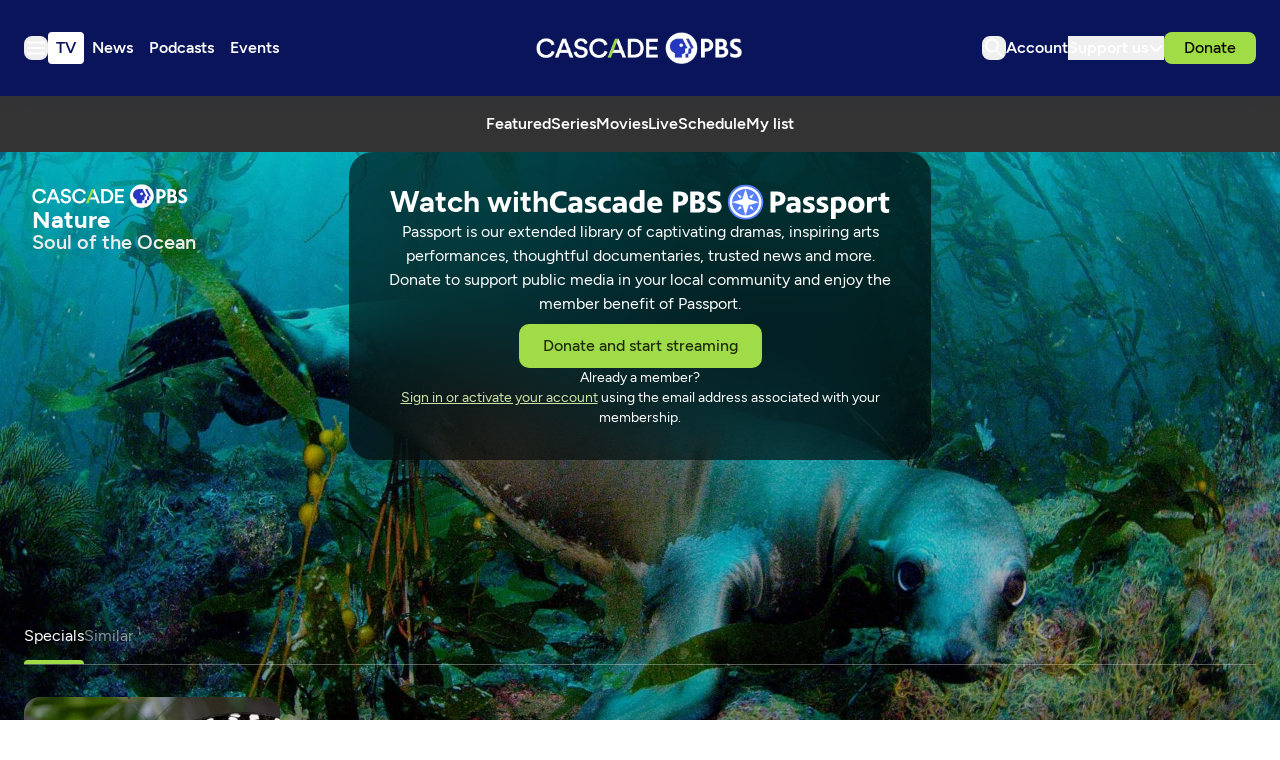

--- FILE ---
content_type: text/html; charset=utf-8
request_url: https://player.pbs.org/partnerplayer/TOiYG-j3wMInPzfUYfK6mQ==/?start=0&end=0&topbar=true&autoplay=false&muted=false&endscreen=false&callsign=kcts&uid=
body_size: 3348
content:



<!doctype html>
<html class="" lang="en-US">
<head>
  <title>Video:
    Soul of the Ocean
    | Watch
    Nature
    Online | PBS
  </title>
  <meta charset="utf-8">
  <meta name="viewport" content="width=device-width, initial-scale=1">
  

  <style>
    @font-face {
      font-family: 'PBS Sans';
      font-weight: 400;
      /* stylelint-disable */
      src: url('https://www-tc.pbs.org/pbsfonts/v1.2/PBSSans.woff2') format('woff2'),
        url('https://www-tc.pbs.org/pbsfonts/v1.2/PBSSans.woff') format('woff');
      /* stylelint-enable */
      font-display: swap;
    }

    @font-face {
      font-family: 'PBS Sans';
      font-weight: 700;
      /* stylelint-disable */
      src: url('https://www-tc.pbs.org/pbsfonts/v1.2/PBSSans-Bold.woff2') format('woff2'),
        url('https://www-tc.pbs.org/pbsfonts/v1.2/PBSSans-Bold.woff') format('woff');
      /* stylelint-enable */
      font-display: swap;
    }

    /* custom properties for use in HTML partials */
    :root {
      --onyx: #040613;
      --midnight: #000525;
      --white: #ffffff;
      --fog: #eef0f5;
      --cloud: #f6f8fa;
      --yellow: #ffcf00;
      --yellow-darken-20: #cca600;
      --light-blue: #486cd8;
      --light-blue-darken-20: #3a56ad;
      --duration: 300ms;
      --easing: ease-in;

      @media (prefers-reduced-motion: reduce) {
        --duration: 0;
      }

      background-color: var(--onyx);
      color: var(--white);
      font-family: "PBS Sans", sans-serif;

      * {
        box-sizing: border-box;
        margin: 0;
        padding: 0;
      }
    }
  </style>

  
  <link rel="stylesheet" href="/static-files/build/main_videojs.cd63938a8ee132a6ebc4.d23a5dd80a53.css">
  
</head>

<body>
  
    <style>
.passport-benefit-screen {
  aspect-ratio: 16 / 9;
  position: relative;
  background-image: url("https://image.pbs.org/video-assets/8VWzJPU-asset-mezzanine-16x9-NbYuIYC.jpg?format=webp&resize=320x180");
  background-size: cover;
  background-position: center;
  background-repeat: no-repeat;

  &:after {
    content: "";
    position: absolute;
    inset: 0;
    width: 100%;
    height: 100%;
    background-color: rgba(0, 5, 37, 0.7);
    z-index: 1;
  }

  @media (min-width: 480px) {
    background-image: url("https://image.pbs.org/video-assets/8VWzJPU-asset-mezzanine-16x9-NbYuIYC.jpg?format=webp&resize=480x270");
  }

  @media (min-width: 650px) {
    background-image: url("https://image.pbs.org/video-assets/8VWzJPU-asset-mezzanine-16x9-NbYuIYC.jpg?format=webp&resize=650x342");
  }

  @media (min-width: 768px) {
    background-image: url("https://image.pbs.org/video-assets/8VWzJPU-asset-mezzanine-16x9-NbYuIYC.jpg?format=webp&resize=768x432");
  }

  @media (min-width: 1024px) {
    background-image: url("https://image.pbs.org/video-assets/8VWzJPU-asset-mezzanine-16x9-NbYuIYC.jpg?format=webp&resize=1024x576");
  }

  @media (min-width: 1280px) {
    background-image: url("https://image.pbs.org/video-assets/8VWzJPU-asset-mezzanine-16x9-NbYuIYC.jpg?format=webp&resize=1280x720");
  }

  @media (min-width: 1440px) {
    background-image: url("https://image.pbs.org/video-assets/8VWzJPU-asset-mezzanine-16x9-NbYuIYC.jpg?format=webp&resize=1440x810");
  }
}

.passport-benefit-screen__content {
  position: relative;
  z-index: 2;
  width: 100%;
  height: 100%;
  display: flex;
  flex-direction: column;
  justify-content: center;
  align-items: flex-start;
  gap: 8px;
  padding: 16px;

  @media (width >= 650px) {
    align-items: center;
    gap: 16px;
  }
}

.passport-benefit-screen__headline {
  font-size: clamp(13px, 1vw + 0.6em, 20px);
  font-weight: 700;
  line-height: 1.25;

  .passport-benefit-screen__lockup {
    text-wrap: nowrap;

    svg {
      vertical-align: middle;
    }
  }
}

.passport-benefit-screen__text {
  text-align: center;
  font-size: clamp(14px, 1vw + 0.5em, 16px);
  font-weight: 400;
  line-height: 1.5;
  max-width: 540px;
  display: none;

  @media (width >= 650px) {
    display: block;
  }
}

.passport-benefit-screen__actions {
  display: flex;
  flex-direction: column;
  gap: 8px;

  @media (width >= 650px) {
    flex-direction: row;
    align-items: center;
  }
}

.passport-benefit-screen__donate-link {
  background-color: var(--light-blue);
  border-radius: 1000px;
  font-weight: 700;
  font-size: clamp(12px, 3vw + 0.1rem, 16px);
  border: 0;
  color: var(--white);
  text-decoration: none;
  padding: clamp(6px, 3vw + 0.1rem, 8px) 20px;
  transition:
    background-color var(--duration) var(--easing),
    color var(--duration) var(--easing);
  cursor: pointer;

  @media (width >= 650px) {
    padding: 8px 24px;
  }

  &:hover, &:focus {
    background-color: var(--light-blue-darken-20);
    color: rgba(255, 255, 255, 0.7);
  }
}

.passport-benefit-screen__learn-more-link {
  font-size: 12px;
  font-weight: 700;
  color: var(--yellow);
  text-decoration: none;
  transition:
    background-color var(--duration) var(--easing),
    color var(--duration) var(--easing),
    border-color var(--duration) var(--easing);

  &:hover, &:focus {
    color: var(--yellow-darken-20);
  }

  @media (width >= 650px) {
    padding: 8px 24px;
    border-radius: 1000px;
    font-weight: 700;
    font-size: clamp(12px, 3vw + 0.1rem, 16px);
    border: 2px solid var(--white);
    color: var(--white);

    &:hover, &:focus {
      color: rgba(255, 255, 255, 0.7);
      border-color:  rgba(255, 255, 255, 0.7);
    }
  }
}

.passport_benefit_screen_support {
  @media (width >= 650px) {
    position: absolute;
    inset-block-end: 16px;
  }
}

.passport_benefit_screen_support {
  font-size: 12px;
  font-weight: 400;
  color: var(--cloud);
  line-height: 1.5;


  a {
    color: currentColor;
    text-decoration: underline;
    background-color: transparent;
    border: 0;
    cursor: pointer;
    text-wrap: nowrap;
    transition:
      color var(--duration) var(--easing);

    &:hover, &:focus {
      color: rgba(255, 255, 255, 0.7);
    }

    @media (width >= 650px) {
      color: var(--yellow);
      text-decoration: none;
      font-weight: 700;

      &:hover, &:focus {
        color: var(--yellow-darken-20);
      }
    }
  }
}

a.passport-benefit-screen__support-link {
  display: block;
  margin-top: 4px;

  @media (width >= 650px) {
    display: inline-block;
    margin-inline-start: 4px;
    padding-inline-start: 6px;
    border-inline-start: 1px solid var(--cloud);
  }
}
</style>



<div class="passport-benefit-screen">
  <div class="passport-benefit-screen__content">
    <h1 class="passport-benefit-screen__headline">
      Watch this video with
      <span class="passport-benefit-screen__lockup">Cascade PBS
      <svg xmlns="http://www.w3.org/2000/svg" width="18" height="19" viewBox="0 0 18 19" fill="none" aria-hidden="true">
        <circle cx="9" cy="9.5" r="9" fill="#5680FF"/>
        <path fill-rule="evenodd" clip-rule="evenodd" d="M.919 9.535c0-4.426 3.62-8.027 8.07-8.027s8.07 3.601 8.07 8.027c0 4.427-3.62 8.028-8.07 8.028S.919 13.962.919 9.535Zm6.498-1.562 1.54-5.215c-3.733.017-6.766 3.034-6.783 6.748l5.243-1.533ZM2.174 9.566 7.417 11.1l1.54 5.215c-3.733-.016-6.766-3.034-6.783-6.748Zm6.846 6.748 1.54-5.215 5.243-1.533c-.017 3.714-3.05 6.732-6.783 6.748Zm6.784-6.808c-.017-3.714-3.05-6.731-6.783-6.748l1.54 5.215 5.243 1.533Z" fill="#fff"/>
        <path fill-rule="evenodd" clip-rule="evenodd" d="m6.934 6.508-.224.76-.765.224-1.19-2.168 2.18 1.184Zm6.288-1.184-1.19 2.168-.764-.223-.225-.761 2.18-1.184Zm-2.179 7.239.225-.761.765-.224 1.19 2.168-2.18-1.183Zm-5.099-.985-1.19 2.168 2.18-1.183-.224-.761-.766-.224Z" fill="#fff"/>
      </svg>
      Passport
      </span>
    </h1>

    <p class="passport-benefit-screen__text">Become a member of Cascade PBS, support your local community, and get extended access to PBS shows, films, and specials, like this one.</p>

    <div class="passport-benefit-screen__actions">
      <a
        href="https://secure.cascadepublicmedia.org/page/134171/donate/1?transaction.othamt3=TV1AM-W200100001G&amp;supporter.appealCode=TV1AM-W200100000G"
        target="_parent"
        class="passport-benefit-screen__donate-link"
        
        onClick="featureTrackingEvent(
          {
            feature_category: 'passport',
            feature_name: 'passport benefit overlay',
            object_name: 'donate link',
            object_type: 'link',
            object_action: 'click',
            object_action_behavior: 'takes user to donate destination',
          });"
      >
        Donate and Start Watching
      </a>
      <a
        href="https://kcts9.org/passport/learn-more/"
        target="_parent"
        class="passport-benefit-screen__learn-more-link"
        onClick="featureTrackingEvent(
          {
            feature_category: 'passport',
            feature_name: 'passport benefit overlay',
            object_name: 'learn more link',
            object_type: 'link',
            object_action: 'click',
            object_action_behavior: 'takes user to learn more destination',
          });"
      >
        What is Passport?
      </a>
    </div>

    <p class="passport_benefit_screen_support">
      Already a Member of Cascade PBS?
      <a
  class="passport-benefit-screen__sign-in-link"
  target="_parent"
  href="https://www.pbs.org/video/soul-of-the-ocean-h3quet/?showSignIn=true"
  onClick="featureTrackingEvent(
    {
      feature_category: 'passport',
      feature_name: 'sign in',
      object_name: 'sign in link',
      object_type: 'link',
      object_action: 'click',
      object_action_behavior: 'navigates user to page for sign in',
    });"
>Sign In</a>

<script>
const buildSignInUrl = () => {
const isPartnerOrBentoPlayer = true;
  const callsign = "kcts";
  const parentUrl = document.referrer || window.location.href;
  const getParentOrigin = () => { const url = new URL(parentUrl); return url.origin; };
  const iframeHost = document.location.hostname;
  const svpHost = "kcts9.org";
  const protocol = "https:";
  const defaultHost = `www.pbs.org`;
  const path = `/video/soul-of-the-ocean-h3quet/`;

  const pbsOrigins = [
    'https://player.localhost:8080',
    'https://player-staging.pbs.org',
    'https://player.pbs.org',
    'https://video.pbs.org',
    'https://www.pbs.org',
  ];

  const notUnderPbsOrigins = !pbsOrigins.includes(getParentOrigin());

  
  const useSvpHost = isPartnerOrBentoPlayer && notUnderPbsOrigins && callsign && svpHost;

  
  const signInUrl = new URL(`${protocol}${useSvpHost ? svpHost : defaultHost}${path}`);

  
  let returnUrl = parentUrl;

  
  if (isPartnerOrBentoPlayer) {
    returnUrl = `${protocol}${defaultHost}${path}`;
  }

  
  if (useSvpHost) {
    returnUrl = `${protocol}${svpHost}${path}`;

    
    if (svpHost === iframeHost) {
      returnUrl = parentUrl;
    }
  }

  signInUrl.searchParams.set('returnURL', returnUrl);
  signInUrl.searchParams.set('showSignIn', 'true');
  return signInUrl.toString();
};

const link = document.querySelector('.passport-benefit-screen__sign-in-link');
link.href = buildSignInUrl();
</script>

      or
      <a target="_blank" href="https://www.pbs.org/passport/lookup/">Check to see</a>
      <a
        target="_blank"
        href="https://help.pbs.org/support/solutions/5000121793"
        class="passport-benefit-screen__support-link"
      >
        Contact Cascade PBS Support
      </a>
    </p>
  </div>
</div>


<script async src="https://www.googletagmanager.com/gtag/js?id=G-QCNNW9XL0J"></script>

<script>
  window.dataLayer = window.dataLayer || [];
  window.gtag = function(){dataLayer.push(arguments);}
  gtag('js', new Date());
  gtag('set', {
    'cookie_flags': 'SameSite=None;Secure'
  });
  gtag('config', "G-QCNNW9XL0J", {
    'send_page_view': false,
    'cookie_update': false,
  });
</script>

<script>
const featureTrackingEvent = (parameters) => {
  const passedParameters = {
    ...parameters,
    pbs_platform: 'GA Web Player',
    video_player: "GA Partner Player MVOD",
  };
  gtag('event', 'feature_tracking', passedParameters);
};

function getSignupUrl() {
  const baseUrl = "https://secure.cascadepublicmedia.org/page/134171/donate/1?transaction.othamt3=TV1AM-W200100001G&amp;supporter.appealCode=TV1AM-W200100000G";
  const url = new URL(baseUrl);
  const referrer = document.referrer || window.location.href;
  url.searchParams.set('referrer', referrer);
  return url.toString();
}

function updateSignupLink() {
  const signupLink = document.querySelector('.passport-benefit-screen__donate-link');
  signupLink.href = getSignupUrl();
}

updateSignupLink();
</script>

  
</body>
</html>


--- FILE ---
content_type: text/html; charset=utf-8
request_url: https://www.google.com/recaptcha/api2/aframe
body_size: 152
content:
<!DOCTYPE HTML><html><head><meta http-equiv="content-type" content="text/html; charset=UTF-8"></head><body><script nonce="FfEE0FMHV4LsR9r87tx06w">/** Anti-fraud and anti-abuse applications only. See google.com/recaptcha */ try{var clients={'sodar':'https://pagead2.googlesyndication.com/pagead/sodar?'};window.addEventListener("message",function(a){try{if(a.source===window.parent){var b=JSON.parse(a.data);var c=clients[b['id']];if(c){var d=document.createElement('img');d.src=c+b['params']+'&rc='+(localStorage.getItem("rc::a")?sessionStorage.getItem("rc::b"):"");window.document.body.appendChild(d);sessionStorage.setItem("rc::e",parseInt(sessionStorage.getItem("rc::e")||0)+1);localStorage.setItem("rc::h",'1768977406116');}}}catch(b){}});window.parent.postMessage("_grecaptcha_ready", "*");}catch(b){}</script></body></html>

--- FILE ---
content_type: application/javascript; charset=UTF-8
request_url: https://www.cascadepbs.org/assets/built/app.js?v=3f25c7332e
body_size: 57096
content:
var __defProp=Object.defineProperty;var __name=(target,value)=>__defProp(target,"name",{value,configurable:!0});__name(function(){const relList=document.createElement("link").relList;if(relList&&relList.supports&&relList.supports("modulepreload"))return;for(const link of document.querySelectorAll('link[rel="modulepreload"]'))processPreload(link);new MutationObserver(mutations=>{for(const mutation of mutations)if(mutation.type==="childList")for(const node of mutation.addedNodes)node.tagName==="LINK"&&node.rel==="modulepreload"&&processPreload(node)}).observe(document,{childList:!0,subtree:!0});function getFetchOpts(link){const fetchOpts={};return link.integrity&&(fetchOpts.integrity=link.integrity),link.referrerPolicy&&(fetchOpts.referrerPolicy=link.referrerPolicy),link.crossOrigin==="use-credentials"?fetchOpts.credentials="include":link.crossOrigin==="anonymous"?fetchOpts.credentials="omit":fetchOpts.credentials="same-origin",fetchOpts}__name(getFetchOpts,"getFetchOpts");function processPreload(link){if(link.ep)return;link.ep=!0;const fetchOpts=getFetchOpts(link);fetch(link.href,fetchOpts)}__name(processPreload,"processPreload")},"polyfill")();function copyURL(src,str){navigator.clipboard.writeText(str),src.querySelector("span").innerHTML=src.getAttribute("data-success"),src.classList.add("text-success","!border-success"),src.onmouseleave=function(){setTimeout(function(){src.querySelector("span").innerHTML=src.getAttribute("data-label"),src.classList.remove("text-success","!border-success")},1e3)}}__name(copyURL,"copyURL");function copyToClipboard(textarea){const text=textarea.value;navigator.clipboard.writeText(text).then(()=>{const button=textarea.closest("div").querySelector("button");button.querySelector("span").innerText="Copied!",button.classList.add("bg-green-500","text-white","!border-green-500"),setTimeout(()=>{button.querySelector("span").innerText="Copy HTML",button.classList.remove("bg-green-500","text-white","!border-green-500")},1e3)}).catch(err=>{console.error("Failed to copy text: ",err)})}__name(copyToClipboard,"copyToClipboard");function toggleSubmenu(e){const subMenu=e.currentTarget.parentNode.querySelector("[data-submenu]"),type=e.currentTarget.closest("nav").getAttribute("data-nav"),toggle=e.currentTarget.parentNode.querySelector("button");subMenu&&toggle&&(subMenu.parentNode.toggleAttribute("data-submenu-open"),toggle.classList.toggle("rotate-180"),toggle.ariaExpanded=toggle.ariaExpanded!=="true",type==="header"?(subMenu.classList.toggle("opacity-0"),subMenu.classList.toggle("invisible"),subMenu.classList.toggle("translate-y-1")):subMenu.classList.toggle("hidden"))}__name(toggleSubmenu,"toggleSubmenu");function closeSubmenus(e){const currentMenu=e.target.closest("li.is-mainitem[data-slug]");(currentMenu?document.querySelectorAll(`[data-submenu-open]:not([data-slug="${currentMenu.getAttribute("data-slug")}"])`):document.querySelectorAll("[data-submenu-open]")).forEach(menu=>{const subMenu=menu.querySelector("[data-submenu]"),type=menu.closest("nav").getAttribute("data-nav"),toggle=menu.querySelector("button");subMenu&&toggle&&(subMenu.parentNode.removeAttribute("data-submenu-open"),toggle.classList.remove("rotate-180"),toggle.ariaExpanded=!1,type==="desktop"?(subMenu.classList.add("opacity-0"),subMenu.classList.add("invisible"),subMenu.classList.add("translate-y-1")):subMenu.classList.add("hidden"))})}__name(closeSubmenus,"closeSubmenus");function getScrollPercent(){const h=document.documentElement,b=document.body,st="scrollTop",sh="scrollHeight";return Math.round((h[st]||b[st])/((h[sh]||b[sh])-h.clientHeight)*100)}__name(getScrollPercent,"getScrollPercent");function setTagAccentColor(){document.querySelectorAll("[data-tag-accent]").forEach(tagCard=>{const color=tagCard.getAttribute("data-tag-accent"),contrast=getColorContrast(color);tagCard.setAttribute("data-tag-text-accent",contrast);const hsl=hexToHsl(color),textColor=contrast==="dark"?`hsl(${hsl[0]} ${hsl[1]}% 15%)`:`hsl(${hsl[0]} ${hsl[1]}% 98%)`,textColorTone=contrast==="dark"?`hsl(${hsl[0]} ${hsl[1]}% 21%)`:`hsl(${hsl[0]} ${hsl[1]}% 92%)`;tagCard.style.setProperty("--color-typography",textColor),tagCard.style.setProperty("--color-typography-tone",textColorTone)})}__name(setTagAccentColor,"setTagAccentColor");function setBriefScrollProgress(e){const component=document.querySelector('[x-ref="scrollComponent"]');if(component){const sections=document.querySelectorAll("[data-id]");let activeIndex=Alpine.$data(component).activeIndex;sections.forEach((section,index)=>{const sectionTop=section.offsetTop,sectionHeight=section.offsetHeight;let scrollProgress=(window.scrollY+window.innerHeight-sectionTop)/sectionHeight*100;scrollProgress=Math.min(100,Math.max(0,scrollProgress)),scrollProgress>0&&scrollProgress<100&&activeIndex!==null&&Alpine.$data(component).activeIndex!==index&&(Alpine.$data(component).activeIndex=index),document.querySelector(`[data-brief-index="${index}"]`).querySelector("[data-progress]").style.setProperty("--progress",`${scrollProgress.toFixed(0)}%`)})}}__name(setBriefScrollProgress,"setBriefScrollProgress");function setEventInfo(el){const eventSource=el.getAttribute("data-source"),eventInfo=document.querySelector(`[${eventSource}]`);if(eventInfo){const clonedEventInfo=eventInfo.cloneNode(!0);el.append(clonedEventInfo),el.classList.remove("hidden"),el.classList.add("flex"),el.parentNode.tagName.toLowerCase()==="li"?(el.parentNode.classList.remove("hidden"),el.parentNode.classList.add("flex")):el.parentNode.parentNode.tagName.toLowerCase()==="li"&&(el.parentNode.parentNode.classList.remove("hidden"),el.parentNode.parentNode.classList.add("flex"))}}__name(setEventInfo,"setEventInfo");function setEventCardInfo(el){const eventSource=el.getAttribute("data-source"),eventInfo=el.parentNode.querySelector(`[${eventSource}]`);if(eventInfo){const clonedEventInfo=eventInfo.cloneNode(!0);el.append(clonedEventInfo),el.classList.remove("hidden"),el.classList.add("flex")}}__name(setEventCardInfo,"setEventCardInfo");let eventStatusSetUpcoming=!1,eventStatusSetPast=!1;function setEventStatus(el){const eventDateStr=el.querySelector("[data-event-date]").getAttribute("data-event-date"),currentDate=new Date,eventDate=new Date(eventDateStr),formattedDateWithComma=eventDate.toLocaleString("en-US",{year:"numeric",month:"long"}).replace(" ",", ");eventDate>=currentDate&&!eventStatusSetUpcoming&&(el.setAttribute("data-event","upcoming"),el.setAttribute("data-event-date-text",formattedDateWithComma),eventStatusSetUpcoming=!0),eventDate<currentDate&&!eventStatusSetPast&&(el.setAttribute("data-event","past"),eventStatusSetPast=!0);const getTicketsButton=el.querySelector('[data-source="data-event-ticketlink"]');getTicketsButton&&eventDate<currentDate&&(getTicketsButton.style.display="none")}__name(setEventStatus,"setEventStatus");function formatEventDate(element){const eventDateSpan=element.querySelector("[data-event-date]");if(eventDateSpan){const eventDateStr=eventDateSpan.getAttribute("data-event-date"),eventDate=new Date(eventDateStr),options={year:"numeric",month:"short",day:"numeric"},formattedDateWithPeriod=eventDate.toLocaleDateString("en-US",options).replace(/([A-Za-z]+)\s(\d{1,2}),\s(\d{4})/,(match,month,day,year)=>month!=="May"?`${month.slice(0,3)}. ${day}, ${year}`:`${month} ${day}, ${year}`);eventDateSpan.setAttribute("data-event-date",formattedDateWithPeriod)}}__name(formatEventDate,"formatEventDate");function setCardInfo(el){const elementSource=el.getAttribute("data-source"),elementInfo=el.parentNode.querySelector(`[${elementSource}]`);if(elementInfo){const clonedElementInfo=elementInfo.cloneNode(!0);el.append(clonedElementInfo),el.classList.remove("hidden"),el.classList.add("flex")}}__name(setCardInfo,"setCardInfo");function setPodcastInfo(el){var _a,_b,_c,_d,_e;const selector=el||document,podcastSeasonNumber=(_a=selector.querySelector("[data-podcast-season-number]"))==null?void 0:_a.getAttribute("data-podcast-season-number"),podcastEpisodeNumber=(_b=selector.querySelector("[data-podcast-episode-number]"))==null?void 0:_b.getAttribute("data-podcast-episode-number"),podcastEpisodeLength=(_c=selector.querySelector("[data-podcast-episode-length]"))==null?void 0:_c.getAttribute("data-podcast-episode-length");if(podcastEpisodeNumber&&selector.querySelectorAll("[data-podcast-info-episode-number]").forEach(el2=>{el2.setAttribute("data-podcast-info-episode-number",podcastEpisodeNumber)}),podcastSeasonNumber&&selector.querySelectorAll("[data-podcast-info-season-number]").forEach(el2=>{el2.setAttribute("data-podcast-info-season-number",podcastSeasonNumber)}),podcastEpisodeLength){const episodeLength=podcastEpisodeLength.split(":"),hour=episodeLength.length==3?episodeLength[0]:"00",min=episodeLength.length==3?episodeLength[1]:episodeLength[0],sec=episodeLength.length==3?episodeLength[2]:episodeLength[1],lengthStr=hour==="00"?`${min}:${sec}`:podcastEpisodeLength,episodePlayerLength=document.querySelector("[data-podcast-player-episode-length]");episodePlayerLength&&(episodePlayerLength.innerText=lengthStr),(_d=selector.querySelector("[data-podcast-info-episode-length]"))==null||_d.setAttribute("data-podcast-info-episode-length",lengthStr),(_e=selector.querySelector("[data-podcast-info-episode-length-min]"))==null||_e.setAttribute("data-podcast-info-episode-length-min",min)}}__name(setPodcastInfo,"setPodcastInfo");function setPodcastSocials(el){var _a,_b,_c,_d,_e,_f,_g,_h,_i,_j,_k;const selector=el||document,podcastApple=(_a=selector.querySelector("[data-podcast-link-apple]"))==null?void 0:_a.getAttribute("data-podcast-link-apple"),podcastSpotify=(_b=selector.querySelector("[data-podcast-link-spotify]"))==null?void 0:_b.getAttribute("data-podcast-link-spotify"),podcastPodbean=(_c=selector.querySelector("[data-podcast-link-podbean]"))==null?void 0:_c.getAttribute("data-podcast-link-podbean"),podcastRss=(_d=selector.querySelector("[data-podcast-link-rss]"))==null?void 0:_d.getAttribute("data-podcast-link-rss"),podcastYoutube=(_e=selector.querySelector("[data-podcast-link-youtube]"))==null?void 0:_e.getAttribute("data-podcast-link-youtube");podcastApple&&((_f=selector.querySelector("[data-podcast-apple]"))==null||_f.setAttribute("href",podcastApple)),podcastSpotify&&((_g=selector.querySelector("[data-podcast-spotify]"))==null||_g.setAttribute("href",podcastSpotify)),podcastPodbean&&((_h=selector.querySelector("[data-podcast-podbean]"))==null||_h.setAttribute("href",podcastPodbean)),podcastRss&&((_i=selector.querySelector("[data-podcast-rss]"))==null||_i.setAttribute("href",podcastRss)),podcastYoutube&&((_j=selector.querySelector("[data-podcast-youtube]"))==null||_j.setAttribute("href",podcastYoutube),(_k=selector.querySelector("[data-podcast-youtube]"))==null||_k.classList.remove("hidden"))}__name(setPodcastSocials,"setPodcastSocials");async function loadMorePosts(button){const nextPage=document.querySelector("link[rel=next]");if(themeGlobal.nextPageLink=nextPage&&!themeGlobal.nextPageLink?nextPage.getAttribute("href"):themeGlobal.nextPageLink,themeGlobal.nextPageLink&&!themeGlobal.lastPage){button&&button.classList.add("loading");try{const text=await(await fetch(themeGlobal.nextPageLink)).text(),doc=new DOMParser().parseFromString(text,"text/html"),posts=doc.querySelectorAll("[data-feed] article"),postContainer=document.querySelector("[data-feed]");Array.from(posts).slice(0,5).forEach(post=>{postContainer.appendChild(post)});const newNextPage=doc.querySelector("link[rel=next]");themeGlobal.nextPageLink=newNextPage?newNextPage.getAttribute("href"):"",themeGlobal.currentPage=themeGlobal.currentPage+1,themeGlobal.lastPage=!themeGlobal.nextPageLink,button&&themeGlobal.lastPage&&(button.disabled=!0,button.classList.add("btn--disabled")),button&&button.classList.remove("loading")}catch(err){console.warn("Something went wrong.",err)}}}__name(loadMorePosts,"loadMorePosts");function extractShowMeta(scriptContent){scriptContent=scriptContent.replace(/<\/?script>/g,"").trim();let jsonString=scriptContent.replace(/^var (showMeta|episodeMeta|extraMeta|specialMeta|movieMeta) = /,"").trim();jsonString.endsWith(";")&&(jsonString=jsonString.slice(0,-1));try{return JSON.parse(jsonString)}catch(error2){return console.error("Invalid JSON:",error2),null}}__name(extractShowMeta,"extractShowMeta");function extractShowEpisodeMeta(scriptContent){scriptContent=scriptContent.replace(/<\/?script>/g,"").trim();let jsonString=scriptContent.replace(/^var (showMeta|episodeMeta|extraMeta|specialMeta|movieMeta) = /,"").trim();jsonString.endsWith(";")&&(jsonString=jsonString.slice(0,-1));try{return JSON.parse(jsonString)}catch(error2){return console.error("Invalid JSON:",error2),null}}__name(extractShowEpisodeMeta,"extractShowEpisodeMeta");function secondsToMinutes(seconds){return Math.round(seconds/60)}__name(secondsToMinutes,"secondsToMinutes");function secondsToMinutesAndSeconds(seconds){const minutes=Math.floor(seconds/60),remainingSeconds=seconds%60;return{minutes,seconds:remainingSeconds}}__name(secondsToMinutesAndSeconds,"secondsToMinutesAndSeconds");function setExternalLinks(){document.querySelectorAll("a[href]").forEach(link=>{const href=link.getAttribute("href");if(!(!href||href.startsWith("#")||href.startsWith("/")))try{const url=new URL(href),currentDomain=window.location.hostname.replace(/^www\./,""),linkHostname=url.hostname.replace(/^www\./,"");linkHostname!==currentDomain&&!CONFIG.NEW_TAB_LINKS_EXCLUDED_DOMAINS.includes(linkHostname)&&(link.setAttribute("target","_blank"),link.setAttribute("rel","noopener noreferrer"))}catch{console.warn("Invalid URL:",href)}})}__name(setExternalLinks,"setExternalLinks");function loadCollection(el){el.setAttribute("data-collection-wrapper","loading"),fetch(`/${el.dataset.pageSlug}/`).then(response=>response.text()).then(text=>new DOMParser().parseFromString(text,"text/html")).then(doc=>{const carousel=doc.querySelector("[data-collection-carousel]");carousel?(el.innerHTML=carousel.innerHTML,el.setAttribute("data-collection-wrapper","loaded")):(console.log(el.dataset.pageSlug," carousel not found"),el.setAttribute("data-collection-wrapper","error"))}).catch(err=>{console.log(el.dataset.pageSlug," carousel not found"),el.setAttribute("data-collection-wrapper","error")})}__name(loadCollection,"loadCollection");async function getSchedule(date,timezone,country,id){let endpoint=CONFIG.BASE_URL+CONFIG.API.SCHEDULE;new URLSearchParams({date,timezone,country,id});try{return(await(await fetch(`${endpoint}`,{method:"POST",headers:{"Content-Type":"application/json"},body:JSON.stringify({date,timezone,id})})).json()).schedule}catch(error2){throw console.error("Error fetching schedule:",error2),error2}}__name(getSchedule,"getSchedule");async function getScheduleItems(date,timezone,country,id){let endpoint=CONFIG.BASE_URL+CONFIG.API.SCHEDULE;const params=new URLSearchParams({date,timezone,country,id});try{return(await(await fetch(`${endpoint}?${params}`,{method:"POST",headers:{"Content-Type":"application/json"},body:JSON.stringify({date,timezone,country,id})})).json()).schedule.items}catch(error2){throw console.error("Error fetching schedule:",error2),error2}}__name(getScheduleItems,"getScheduleItems");async function getLiveTV(){let endpoint=CONFIG.BASE_URL+CONFIG.API.LIVE_TV;try{return(await(await fetch(endpoint,{headers:{Accept:"application/json"}})).json()).live}catch(error2){throw console.error("Error fetching live tv:",error2),error2}}__name(getLiveTV,"getLiveTV");async function getScheduleStart(date){const[time,period]=date.toLocaleString("en-US",{timeZone:CONFIG.TIMEZONE,hour12:!0}).split(" "),[hours,minutes]=time.split(":"),roundedMinutes=Math.floor(minutes/30)*30;return`${hours}:${String(roundedMinutes).padStart(2,"0")} ${period}`}__name(getScheduleStart,"getScheduleStart");function extractMetaData(scriptContent){scriptContent=scriptContent.replace(/<\/?script>/g,"").trim();let jsonString=scriptContent.replace(/^var (showMeta|episodeMeta|extraMeta|specialMeta|movieMeta|trailerMeta|meta) = /,"").trim();jsonString.endsWith(";")&&(jsonString=jsonString.slice(0,-1));try{return JSON.parse(jsonString)}catch(error2){return console.error("Invalid JSON:",error2),null}}__name(extractMetaData,"extractMetaData");async function getMyList(uuid){let endpoint=CONFIG.BASE_URL+CONFIG.API.MY_LIST;endpoint=endpoint.replace("VIEWER_ID",uuid);try{return(await(await fetch(endpoint,{headers:{Accept:"application/json"}})).json()).myList}catch(error2){throw console.error("Error fetching my list:",error2),error2}}__name(getMyList,"getMyList");async function addMyListItem(viewerId,showId){let endpoint=CONFIG.BASE_URL+CONFIG.API.MY_LIST_SHOW;endpoint=endpoint.replace("VIEWER_ID",viewerId).replace("SHOW_ID",showId);try{return await(await fetch(endpoint,{method:"POST",headers:{Accept:"application/json","Content-Type":"application/json"},body:JSON.stringify({viewerId,showId})})).json()}catch(error2){throw console.error("Error adding my list item:",error2),error2}}__name(addMyListItem,"addMyListItem");async function deleteMyListItem(viewerId,showId){try{let endpoint=CONFIG.BASE_URL+CONFIG.API.MY_LIST_SHOW;return endpoint=endpoint.replace("VIEWER_ID",viewerId).replace("SHOW_ID",showId),await(await fetch(endpoint,{method:"DELETE",headers:{Accept:"application/json","Content-Type":"application/json"},body:JSON.stringify({viewerId,showId})})).json()}catch(error2){throw console.error("Error deleting my list item:",error2),error2}}__name(deleteMyListItem,"deleteMyListItem");async function addShowLike(viewerId,showId){let endpoint=CONFIG.BASE_URL+CONFIG.API.LIKE_SHOW;endpoint=endpoint.replace("VIEWER_ID",viewerId).replace("SHOW_ID",showId);try{return await(await fetch(endpoint,{method:"POST",headers:{Accept:"application/json","Content-Type":"application/json"},body:JSON.stringify({viewerId,showId})})).json()}catch(error2){throw console.error("Error adding show like:",error2),error2}}__name(addShowLike,"addShowLike");async function deleteShowLike(viewerId,showId){let endpoint=CONFIG.BASE_URL+CONFIG.API.LIKE_SHOW;endpoint=endpoint.replace("VIEWER_ID",viewerId).replace("SHOW_ID",showId);try{return await(await fetch(endpoint,{method:"DELETE",headers:{Accept:"application/json","Content-Type":"application/json"},body:JSON.stringify({viewerId,showId})})).json()}catch(error2){throw console.error("Error deleting show like:",error2),error2}}__name(deleteShowLike,"deleteShowLike");async function addShowDislike(viewerId,showId){let endpoint=CONFIG.BASE_URL+CONFIG.API.DISLIKE_SHOW;endpoint=endpoint.replace("VIEWER_ID",viewerId).replace("SHOW_ID",showId);try{return await(await fetch(endpoint,{method:"POST",headers:{Accept:"application/json","Content-Type":"application/json"},body:JSON.stringify({viewerId,showId})})).json()}catch(error2){throw console.error("Error adding show dislike:",error2),error2}}__name(addShowDislike,"addShowDislike");async function deleteShowDislike(viewerId,showId){let endpoint=CONFIG.BASE_URL+CONFIG.API.DISLIKE_SHOW;endpoint=endpoint.replace("VIEWER_ID",viewerId).replace("SHOW_ID",showId);try{return await(await fetch(endpoint,{method:"DELETE",headers:{Accept:"application/json","Content-Type":"application/json"},body:JSON.stringify({viewerId,showId})})).json()}catch(error2){throw console.error("Error deleting show dislike:",error2),error2}}__name(deleteShowDislike,"deleteShowDislike");async function getMyShow(viewerId,showId){let endpoint=CONFIG.BASE_URL+CONFIG.API.MY_SHOW;endpoint=endpoint.replace("VIEWER_ID",viewerId).replace("SHOW_ID",showId);try{return await(await fetch(endpoint,{headers:{Accept:"application/json"}})).json()}catch(error2){throw console.error("Error fetching show:",error2),error2}}__name(getMyShow,"getMyShow");async function getMyContinueWatching(viewerId){let endpoint=CONFIG.BASE_URL+CONFIG.API.MY_CONTINUE_WATCHING;endpoint=endpoint.replace("VIEWER_ID",viewerId);try{return(await(await fetch(endpoint,{headers:{Accept:"application/json"}})).json()).continueWatching}catch(error2){throw console.error("Error fetching continue watching:",error2),error2}}__name(getMyContinueWatching,"getMyContinueWatching");async function getMyRecommended(viewerId){let endpoint=CONFIG.BASE_URL+CONFIG.API.MY_RECOMMENDED;endpoint=endpoint.replace("VIEWER_ID",viewerId);try{return(await(await fetch(endpoint,{headers:{Accept:"application/json"}})).json()).recommended}catch(error2){throw console.error("Error fetching recommended shows:",error2),error2}}__name(getMyRecommended,"getMyRecommended");async function getMyWatchHistory(viewerId){let endpoint=CONFIG.BASE_URL+CONFIG.API.MY_WATCH_HISTORY;endpoint=endpoint.replace("VIEWER_ID",viewerId);try{return(await(await fetch(endpoint,{headers:{Accept:"application/json"}})).json()).watchHistory}catch(error2){throw console.error("Error fetching watch history:",error2),error2}}__name(getMyWatchHistory,"getMyWatchHistory");async function updateMyWatchHistory(viewerId,videoId,position,intervalId){let endpoint=CONFIG.BASE_URL+CONFIG.API.MY_WATCH_HISTORY;endpoint=endpoint.replace("VIEWER_ID",viewerId);try{const watchTime2=Math.floor(position)||0;console.log("Attempting to update watch history:",{endpoint,viewerId,videoId,watchTime:watchTime2});const response=await fetch(endpoint,{method:"POST",headers:{Accept:"application/json","Content-Type":"application/json"},body:JSON.stringify({videoId,watchTime:watchTime2})});if(!response.ok)throw new Error(`HTTP error! status: ${response.status}`);return response.status===403&&intervalId&&clearInterval(intervalId),await response.json()}catch(error2){throw console.error("Error updating watch history:",{error:error2,endpoint,viewerId,videoId,watchTime}),error2}}__name(updateMyWatchHistory,"updateMyWatchHistory");async function getSimilar(showId){let endpoint=CONFIG.BASE_URL+CONFIG.API.SIMILAR;endpoint=endpoint.replace("SHOW_ID",showId);try{return(await(await fetch(endpoint,{headers:{Accept:"application/json"}})).json()).similar}catch(error2){throw console.error("Error fetching similar shows:",error2),error2}}__name(getSimilar,"getSimilar");var flushPending=!1,flushing=!1,queue=[],lastFlushedIndex=-1;function scheduler(callback){queueJob(callback)}__name(scheduler,"scheduler");function queueJob(job){queue.includes(job)||queue.push(job),queueFlush()}__name(queueJob,"queueJob");function dequeueJob(job){let index=queue.indexOf(job);index!==-1&&index>lastFlushedIndex&&queue.splice(index,1)}__name(dequeueJob,"dequeueJob");function queueFlush(){!flushing&&!flushPending&&(flushPending=!0,queueMicrotask(flushJobs))}__name(queueFlush,"queueFlush");function flushJobs(){flushPending=!1,flushing=!0;for(let i=0;i<queue.length;i++)queue[i](),lastFlushedIndex=i;queue.length=0,lastFlushedIndex=-1,flushing=!1}__name(flushJobs,"flushJobs");var reactive,effect,release,raw,shouldSchedule=!0;function disableEffectScheduling(callback){shouldSchedule=!1,callback(),shouldSchedule=!0}__name(disableEffectScheduling,"disableEffectScheduling");function setReactivityEngine(engine){reactive=engine.reactive,release=engine.release,effect=__name(callback=>engine.effect(callback,{scheduler:__name(task=>{shouldSchedule?scheduler(task):task()},"scheduler")}),"effect"),raw=engine.raw}__name(setReactivityEngine,"setReactivityEngine");function overrideEffect(override){effect=override}__name(overrideEffect,"overrideEffect");function elementBoundEffect(el){let cleanup2=__name(()=>{},"cleanup2");return[__name(callback=>{let effectReference=effect(callback);return el._x_effects||(el._x_effects=new Set,el._x_runEffects=()=>{el._x_effects.forEach(i=>i())}),el._x_effects.add(effectReference),cleanup2=__name(()=>{effectReference!==void 0&&(el._x_effects.delete(effectReference),release(effectReference))},"cleanup2"),effectReference},"wrappedEffect"),()=>{cleanup2()}]}__name(elementBoundEffect,"elementBoundEffect");function watch(getter,callback){let firstTime=!0,oldValue,effectReference=effect(()=>{let value=getter();JSON.stringify(value),firstTime?oldValue=value:queueMicrotask(()=>{callback(value,oldValue),oldValue=value}),firstTime=!1});return()=>release(effectReference)}__name(watch,"watch");var onAttributeAddeds=[],onElRemoveds=[],onElAddeds=[];function onElAdded(callback){onElAddeds.push(callback)}__name(onElAdded,"onElAdded");function onElRemoved(el,callback){typeof callback=="function"?(el._x_cleanups||(el._x_cleanups=[]),el._x_cleanups.push(callback)):(callback=el,onElRemoveds.push(callback))}__name(onElRemoved,"onElRemoved");function onAttributesAdded(callback){onAttributeAddeds.push(callback)}__name(onAttributesAdded,"onAttributesAdded");function onAttributeRemoved(el,name2,callback){el._x_attributeCleanups||(el._x_attributeCleanups={}),el._x_attributeCleanups[name2]||(el._x_attributeCleanups[name2]=[]),el._x_attributeCleanups[name2].push(callback)}__name(onAttributeRemoved,"onAttributeRemoved");function cleanupAttributes(el,names){el._x_attributeCleanups&&Object.entries(el._x_attributeCleanups).forEach(([name2,value])=>{(names===void 0||names.includes(name2))&&(value.forEach(i=>i()),delete el._x_attributeCleanups[name2])})}__name(cleanupAttributes,"cleanupAttributes");function cleanupElement(el){var _a,_b;for((_a=el._x_effects)==null||_a.forEach(dequeueJob);(_b=el._x_cleanups)!=null&&_b.length;)el._x_cleanups.pop()()}__name(cleanupElement,"cleanupElement");var observer=new MutationObserver(onMutate),currentlyObserving=!1;function startObservingMutations(){observer.observe(document,{subtree:!0,childList:!0,attributes:!0,attributeOldValue:!0}),currentlyObserving=!0}__name(startObservingMutations,"startObservingMutations");function stopObservingMutations(){flushObserver(),observer.disconnect(),currentlyObserving=!1}__name(stopObservingMutations,"stopObservingMutations");var queuedMutations=[];function flushObserver(){let records=observer.takeRecords();queuedMutations.push(()=>records.length>0&&onMutate(records));let queueLengthWhenTriggered=queuedMutations.length;queueMicrotask(()=>{if(queuedMutations.length===queueLengthWhenTriggered)for(;queuedMutations.length>0;)queuedMutations.shift()()})}__name(flushObserver,"flushObserver");function mutateDom(callback){if(!currentlyObserving)return callback();stopObservingMutations();let result=callback();return startObservingMutations(),result}__name(mutateDom,"mutateDom");var isCollecting=!1,deferredMutations=[];function deferMutations(){isCollecting=!0}__name(deferMutations,"deferMutations");function flushAndStopDeferringMutations(){isCollecting=!1,onMutate(deferredMutations),deferredMutations=[]}__name(flushAndStopDeferringMutations,"flushAndStopDeferringMutations");function onMutate(mutations){if(isCollecting){deferredMutations=deferredMutations.concat(mutations);return}let addedNodes=[],removedNodes=new Set,addedAttributes=new Map,removedAttributes=new Map;for(let i=0;i<mutations.length;i++)if(!mutations[i].target._x_ignoreMutationObserver&&(mutations[i].type==="childList"&&(mutations[i].removedNodes.forEach(node=>{node.nodeType===1&&node._x_marker&&removedNodes.add(node)}),mutations[i].addedNodes.forEach(node=>{if(node.nodeType===1){if(removedNodes.has(node)){removedNodes.delete(node);return}node._x_marker||addedNodes.push(node)}})),mutations[i].type==="attributes")){let el=mutations[i].target,name2=mutations[i].attributeName,oldValue=mutations[i].oldValue,add2=__name(()=>{addedAttributes.has(el)||addedAttributes.set(el,[]),addedAttributes.get(el).push({name:name2,value:el.getAttribute(name2)})},"add2"),remove=__name(()=>{removedAttributes.has(el)||removedAttributes.set(el,[]),removedAttributes.get(el).push(name2)},"remove");el.hasAttribute(name2)&&oldValue===null?add2():el.hasAttribute(name2)?(remove(),add2()):remove()}removedAttributes.forEach((attrs,el)=>{cleanupAttributes(el,attrs)}),addedAttributes.forEach((attrs,el)=>{onAttributeAddeds.forEach(i=>i(el,attrs))});for(let node of removedNodes)addedNodes.some(i=>i.contains(node))||onElRemoveds.forEach(i=>i(node));for(let node of addedNodes)node.isConnected&&onElAddeds.forEach(i=>i(node));addedNodes=null,removedNodes=null,addedAttributes=null,removedAttributes=null}__name(onMutate,"onMutate");function scope(node){return mergeProxies(closestDataStack(node))}__name(scope,"scope");function addScopeToNode(node,data2,referenceNode){return node._x_dataStack=[data2,...closestDataStack(referenceNode||node)],()=>{node._x_dataStack=node._x_dataStack.filter(i=>i!==data2)}}__name(addScopeToNode,"addScopeToNode");function closestDataStack(node){return node._x_dataStack?node._x_dataStack:typeof ShadowRoot=="function"&&node instanceof ShadowRoot?closestDataStack(node.host):node.parentNode?closestDataStack(node.parentNode):[]}__name(closestDataStack,"closestDataStack");function mergeProxies(objects){return new Proxy({objects},mergeProxyTrap)}__name(mergeProxies,"mergeProxies");var mergeProxyTrap={ownKeys({objects}){return Array.from(new Set(objects.flatMap(i=>Object.keys(i))))},has({objects},name2){return name2==Symbol.unscopables?!1:objects.some(obj=>Object.prototype.hasOwnProperty.call(obj,name2)||Reflect.has(obj,name2))},get({objects},name2,thisProxy){return name2=="toJSON"?collapseProxies:Reflect.get(objects.find(obj=>Reflect.has(obj,name2))||{},name2,thisProxy)},set({objects},name2,value,thisProxy){const target=objects.find(obj=>Object.prototype.hasOwnProperty.call(obj,name2))||objects[objects.length-1],descriptor=Object.getOwnPropertyDescriptor(target,name2);return descriptor!=null&&descriptor.set&&(descriptor!=null&&descriptor.get)?descriptor.set.call(thisProxy,value)||!0:Reflect.set(target,name2,value)}};function collapseProxies(){return Reflect.ownKeys(this).reduce((acc,key)=>(acc[key]=Reflect.get(this,key),acc),{})}__name(collapseProxies,"collapseProxies");function initInterceptors(data2){let isObject2=__name(val=>typeof val=="object"&&!Array.isArray(val)&&val!==null,"isObject2"),recurse=__name((obj,basePath="")=>{Object.entries(Object.getOwnPropertyDescriptors(obj)).forEach(([key,{value,enumerable}])=>{if(enumerable===!1||value===void 0||typeof value=="object"&&value!==null&&value.__v_skip)return;let path=basePath===""?key:`${basePath}.${key}`;typeof value=="object"&&value!==null&&value._x_interceptor?obj[key]=value.initialize(data2,path,key):isObject2(value)&&value!==obj&&!(value instanceof Element)&&recurse(value,path)})},"recurse");return recurse(data2)}__name(initInterceptors,"initInterceptors");function interceptor(callback,mutateObj=()=>{}){let obj={initialValue:void 0,_x_interceptor:!0,initialize(data2,path,key){return callback(this.initialValue,()=>get(data2,path),value=>set(data2,path,value),path,key)}};return mutateObj(obj),initialValue=>{if(typeof initialValue=="object"&&initialValue!==null&&initialValue._x_interceptor){let initialize=obj.initialize.bind(obj);obj.initialize=(data2,path,key)=>{let innerValue=initialValue.initialize(data2,path,key);return obj.initialValue=innerValue,initialize(data2,path,key)}}else obj.initialValue=initialValue;return obj}}__name(interceptor,"interceptor");function get(obj,path){return path.split(".").reduce((carry,segment)=>carry[segment],obj)}__name(get,"get");function set(obj,path,value){if(typeof path=="string"&&(path=path.split(".")),path.length===1)obj[path[0]]=value;else{if(path.length===0)throw error;return obj[path[0]]||(obj[path[0]]={}),set(obj[path[0]],path.slice(1),value)}}__name(set,"set");var magics={};function magic(name2,callback){magics[name2]=callback}__name(magic,"magic");function injectMagics(obj,el){let memoizedUtilities=getUtilities(el);return Object.entries(magics).forEach(([name2,callback])=>{Object.defineProperty(obj,`$${name2}`,{get(){return callback(el,memoizedUtilities)},enumerable:!1})}),obj}__name(injectMagics,"injectMagics");function getUtilities(el){let[utilities,cleanup2]=getElementBoundUtilities(el),utils2={interceptor,...utilities};return onElRemoved(el,cleanup2),utils2}__name(getUtilities,"getUtilities");function tryCatch(el,expression,callback,...args){try{return callback(...args)}catch(e){handleError(e,el,expression)}}__name(tryCatch,"tryCatch");function handleError(error2,el,expression=void 0){error2=Object.assign(error2??{message:"No error message given."},{el,expression}),console.warn(`Alpine Expression Error: ${error2.message}

${expression?'Expression: "'+expression+`"

`:""}`,el),setTimeout(()=>{throw error2},0)}__name(handleError,"handleError");var shouldAutoEvaluateFunctions=!0;function dontAutoEvaluateFunctions(callback){let cache=shouldAutoEvaluateFunctions;shouldAutoEvaluateFunctions=!1;let result=callback();return shouldAutoEvaluateFunctions=cache,result}__name(dontAutoEvaluateFunctions,"dontAutoEvaluateFunctions");function evaluate(el,expression,extras={}){let result;return evaluateLater(el,expression)(value=>result=value,extras),result}__name(evaluate,"evaluate");function evaluateLater(...args){return theEvaluatorFunction(...args)}__name(evaluateLater,"evaluateLater");var theEvaluatorFunction=normalEvaluator;function setEvaluator(newEvaluator){theEvaluatorFunction=newEvaluator}__name(setEvaluator,"setEvaluator");function normalEvaluator(el,expression){let overriddenMagics={};injectMagics(overriddenMagics,el);let dataStack=[overriddenMagics,...closestDataStack(el)],evaluator=typeof expression=="function"?generateEvaluatorFromFunction(dataStack,expression):generateEvaluatorFromString(dataStack,expression,el);return tryCatch.bind(null,el,expression,evaluator)}__name(normalEvaluator,"normalEvaluator");function generateEvaluatorFromFunction(dataStack,func){return(receiver=()=>{},{scope:scope2={},params=[]}={})=>{let result=func.apply(mergeProxies([scope2,...dataStack]),params);runIfTypeOfFunction(receiver,result)}}__name(generateEvaluatorFromFunction,"generateEvaluatorFromFunction");var evaluatorMemo={};function generateFunctionFromString(expression,el){if(evaluatorMemo[expression])return evaluatorMemo[expression];let AsyncFunction=Object.getPrototypeOf(async function(){}).constructor,rightSideSafeExpression=/^[\n\s]*if.*\(.*\)/.test(expression.trim())||/^(let|const)\s/.test(expression.trim())?`(async()=>{ ${expression} })()`:expression,func=__name(()=>{try{let func2=new AsyncFunction(["__self","scope"],`with (scope) { __self.result = ${rightSideSafeExpression} }; __self.finished = true; return __self.result;`);return Object.defineProperty(func2,"name",{value:`[Alpine] ${expression}`}),func2}catch(error2){return handleError(error2,el,expression),Promise.resolve()}},"safeAsyncFunction")();return evaluatorMemo[expression]=func,func}__name(generateFunctionFromString,"generateFunctionFromString");function generateEvaluatorFromString(dataStack,expression,el){let func=generateFunctionFromString(expression,el);return(receiver=()=>{},{scope:scope2={},params=[]}={})=>{func.result=void 0,func.finished=!1;let completeScope=mergeProxies([scope2,...dataStack]);if(typeof func=="function"){let promise=func(func,completeScope).catch(error2=>handleError(error2,el,expression));func.finished?(runIfTypeOfFunction(receiver,func.result,completeScope,params,el),func.result=void 0):promise.then(result=>{runIfTypeOfFunction(receiver,result,completeScope,params,el)}).catch(error2=>handleError(error2,el,expression)).finally(()=>func.result=void 0)}}}__name(generateEvaluatorFromString,"generateEvaluatorFromString");function runIfTypeOfFunction(receiver,value,scope2,params,el){if(shouldAutoEvaluateFunctions&&typeof value=="function"){let result=value.apply(scope2,params);result instanceof Promise?result.then(i=>runIfTypeOfFunction(receiver,i,scope2,params)).catch(error2=>handleError(error2,el,value)):receiver(result)}else typeof value=="object"&&value instanceof Promise?value.then(i=>receiver(i)):receiver(value)}__name(runIfTypeOfFunction,"runIfTypeOfFunction");var prefixAsString="x-";function prefix(subject=""){return prefixAsString+subject}__name(prefix,"prefix");function setPrefix(newPrefix){prefixAsString=newPrefix}__name(setPrefix,"setPrefix");var directiveHandlers={};function directive(name2,callback){return directiveHandlers[name2]=callback,{before(directive2){if(!directiveHandlers[directive2]){console.warn(String.raw`Cannot find directive \`${directive2}\`. \`${name2}\` will use the default order of execution`);return}const pos=directiveOrder.indexOf(directive2);directiveOrder.splice(pos>=0?pos:directiveOrder.indexOf("DEFAULT"),0,name2)}}}__name(directive,"directive");function directiveExists(name2){return Object.keys(directiveHandlers).includes(name2)}__name(directiveExists,"directiveExists");function directives(el,attributes,originalAttributeOverride){if(attributes=Array.from(attributes),el._x_virtualDirectives){let vAttributes=Object.entries(el._x_virtualDirectives).map(([name2,value])=>({name:name2,value})),staticAttributes=attributesOnly(vAttributes);vAttributes=vAttributes.map(attribute=>staticAttributes.find(attr=>attr.name===attribute.name)?{name:`x-bind:${attribute.name}`,value:`"${attribute.value}"`}:attribute),attributes=attributes.concat(vAttributes)}let transformedAttributeMap={};return attributes.map(toTransformedAttributes((newName,oldName)=>transformedAttributeMap[newName]=oldName)).filter(outNonAlpineAttributes).map(toParsedDirectives(transformedAttributeMap,originalAttributeOverride)).sort(byPriority).map(directive2=>getDirectiveHandler(el,directive2))}__name(directives,"directives");function attributesOnly(attributes){return Array.from(attributes).map(toTransformedAttributes()).filter(attr=>!outNonAlpineAttributes(attr))}__name(attributesOnly,"attributesOnly");var isDeferringHandlers=!1,directiveHandlerStacks=new Map,currentHandlerStackKey=Symbol();function deferHandlingDirectives(callback){isDeferringHandlers=!0;let key=Symbol();currentHandlerStackKey=key,directiveHandlerStacks.set(key,[]);let flushHandlers=__name(()=>{for(;directiveHandlerStacks.get(key).length;)directiveHandlerStacks.get(key).shift()();directiveHandlerStacks.delete(key)},"flushHandlers"),stopDeferring=__name(()=>{isDeferringHandlers=!1,flushHandlers()},"stopDeferring");callback(flushHandlers),stopDeferring()}__name(deferHandlingDirectives,"deferHandlingDirectives");function getElementBoundUtilities(el){let cleanups=[],cleanup2=__name(callback=>cleanups.push(callback),"cleanup2"),[effect3,cleanupEffect]=elementBoundEffect(el);return cleanups.push(cleanupEffect),[{Alpine:alpine_default,effect:effect3,cleanup:cleanup2,evaluateLater:evaluateLater.bind(evaluateLater,el),evaluate:evaluate.bind(evaluate,el)},__name(()=>cleanups.forEach(i=>i()),"doCleanup")]}__name(getElementBoundUtilities,"getElementBoundUtilities");function getDirectiveHandler(el,directive2){let noop2=__name(()=>{},"noop"),handler4=directiveHandlers[directive2.type]||noop2,[utilities,cleanup2]=getElementBoundUtilities(el);onAttributeRemoved(el,directive2.original,cleanup2);let fullHandler=__name(()=>{el._x_ignore||el._x_ignoreSelf||(handler4.inline&&handler4.inline(el,directive2,utilities),handler4=handler4.bind(handler4,el,directive2,utilities),isDeferringHandlers?directiveHandlerStacks.get(currentHandlerStackKey).push(handler4):handler4())},"fullHandler");return fullHandler.runCleanups=cleanup2,fullHandler}__name(getDirectiveHandler,"getDirectiveHandler");var startingWith=__name((subject,replacement)=>({name:name2,value})=>(name2.startsWith(subject)&&(name2=name2.replace(subject,replacement)),{name:name2,value}),"startingWith"),into=__name(i=>i,"into");function toTransformedAttributes(callback=()=>{}){return({name:name2,value})=>{let{name:newName,value:newValue}=attributeTransformers.reduce((carry,transform)=>transform(carry),{name:name2,value});return newName!==name2&&callback(newName,name2),{name:newName,value:newValue}}}__name(toTransformedAttributes,"toTransformedAttributes");var attributeTransformers=[];function mapAttributes(callback){attributeTransformers.push(callback)}__name(mapAttributes,"mapAttributes");function outNonAlpineAttributes({name:name2}){return alpineAttributeRegex().test(name2)}__name(outNonAlpineAttributes,"outNonAlpineAttributes");var alpineAttributeRegex=__name(()=>new RegExp(`^${prefixAsString}([^:^.]+)\\b`),"alpineAttributeRegex");function toParsedDirectives(transformedAttributeMap,originalAttributeOverride){return({name:name2,value})=>{let typeMatch=name2.match(alpineAttributeRegex()),valueMatch=name2.match(/:([a-zA-Z0-9\-_:]+)/),modifiers=name2.match(/\.[^.\]]+(?=[^\]]*$)/g)||[],original=originalAttributeOverride||transformedAttributeMap[name2]||name2;return{type:typeMatch?typeMatch[1]:null,value:valueMatch?valueMatch[1]:null,modifiers:modifiers.map(i=>i.replace(".","")),expression:value,original}}}__name(toParsedDirectives,"toParsedDirectives");var DEFAULT="DEFAULT",directiveOrder=["ignore","ref","data","id","anchor","bind","init","for","model","modelable","transition","show","if",DEFAULT,"teleport"];function byPriority(a,b){let typeA=directiveOrder.indexOf(a.type)===-1?DEFAULT:a.type,typeB=directiveOrder.indexOf(b.type)===-1?DEFAULT:b.type;return directiveOrder.indexOf(typeA)-directiveOrder.indexOf(typeB)}__name(byPriority,"byPriority");function dispatch(el,name2,detail={}){el.dispatchEvent(new CustomEvent(name2,{detail,bubbles:!0,composed:!0,cancelable:!0}))}__name(dispatch,"dispatch");function walk(el,callback){if(typeof ShadowRoot=="function"&&el instanceof ShadowRoot){Array.from(el.children).forEach(el2=>walk(el2,callback));return}let skip=!1;if(callback(el,()=>skip=!0),skip)return;let node=el.firstElementChild;for(;node;)walk(node,callback),node=node.nextElementSibling}__name(walk,"walk");function warn$1(message,...args){console.warn(`Alpine Warning: ${message}`,...args)}__name(warn$1,"warn$1");var started=!1;function start(){started&&warn$1("Alpine has already been initialized on this page. Calling Alpine.start() more than once can cause problems."),started=!0,document.body||warn$1("Unable to initialize. Trying to load Alpine before `<body>` is available. Did you forget to add `defer` in Alpine's `<script>` tag?"),dispatch(document,"alpine:init"),dispatch(document,"alpine:initializing"),startObservingMutations(),onElAdded(el=>initTree(el,walk)),onElRemoved(el=>destroyTree(el)),onAttributesAdded((el,attrs)=>{directives(el,attrs).forEach(handle=>handle())});let outNestedComponents=__name(el=>!closestRoot(el.parentElement,!0),"outNestedComponents");Array.from(document.querySelectorAll(allSelectors().join(","))).filter(outNestedComponents).forEach(el=>{initTree(el)}),dispatch(document,"alpine:initialized"),setTimeout(()=>{warnAboutMissingPlugins()})}__name(start,"start");var rootSelectorCallbacks=[],initSelectorCallbacks=[];function rootSelectors(){return rootSelectorCallbacks.map(fn=>fn())}__name(rootSelectors,"rootSelectors");function allSelectors(){return rootSelectorCallbacks.concat(initSelectorCallbacks).map(fn=>fn())}__name(allSelectors,"allSelectors");function addRootSelector(selectorCallback){rootSelectorCallbacks.push(selectorCallback)}__name(addRootSelector,"addRootSelector");function addInitSelector(selectorCallback){initSelectorCallbacks.push(selectorCallback)}__name(addInitSelector,"addInitSelector");function closestRoot(el,includeInitSelectors=!1){return findClosest(el,element=>{if((includeInitSelectors?allSelectors():rootSelectors()).some(selector=>element.matches(selector)))return!0})}__name(closestRoot,"closestRoot");function findClosest(el,callback){if(el){if(callback(el))return el;if(el._x_teleportBack&&(el=el._x_teleportBack),!!el.parentElement)return findClosest(el.parentElement,callback)}}__name(findClosest,"findClosest");function isRoot(el){return rootSelectors().some(selector=>el.matches(selector))}__name(isRoot,"isRoot");var initInterceptors2=[];function interceptInit(callback){initInterceptors2.push(callback)}__name(interceptInit,"interceptInit");var markerDispenser=1;function initTree(el,walker=walk,intercept=()=>{}){findClosest(el,i=>i._x_ignore)||deferHandlingDirectives(()=>{walker(el,(el2,skip)=>{el2._x_marker||(intercept(el2,skip),initInterceptors2.forEach(i=>i(el2,skip)),directives(el2,el2.attributes).forEach(handle=>handle()),el2._x_ignore||(el2._x_marker=markerDispenser++),el2._x_ignore&&skip())})})}__name(initTree,"initTree");function destroyTree(root,walker=walk){walker(root,el=>{cleanupElement(el),cleanupAttributes(el),delete el._x_marker})}__name(destroyTree,"destroyTree");function warnAboutMissingPlugins(){[["ui","dialog",["[x-dialog], [x-popover]"]],["anchor","anchor",["[x-anchor]"]],["sort","sort",["[x-sort]"]]].forEach(([plugin2,directive2,selectors])=>{directiveExists(directive2)||selectors.some(selector=>{if(document.querySelector(selector))return warn$1(`found "${selector}", but missing ${plugin2} plugin`),!0})})}__name(warnAboutMissingPlugins,"warnAboutMissingPlugins");var tickStack=[],isHolding=!1;function nextTick(callback=()=>{}){return queueMicrotask(()=>{isHolding||setTimeout(()=>{releaseNextTicks()})}),new Promise(res=>{tickStack.push(()=>{callback(),res()})})}__name(nextTick,"nextTick");function releaseNextTicks(){for(isHolding=!1;tickStack.length;)tickStack.shift()()}__name(releaseNextTicks,"releaseNextTicks");function holdNextTicks(){isHolding=!0}__name(holdNextTicks,"holdNextTicks");function setClasses(el,value){return Array.isArray(value)?setClassesFromString(el,value.join(" ")):typeof value=="object"&&value!==null?setClassesFromObject(el,value):typeof value=="function"?setClasses(el,value()):setClassesFromString(el,value)}__name(setClasses,"setClasses");function setClassesFromString(el,classString){let missingClasses=__name(classString2=>classString2.split(" ").filter(i=>!el.classList.contains(i)).filter(Boolean),"missingClasses"),addClassesAndReturnUndo=__name(classes=>(el.classList.add(...classes),()=>{el.classList.remove(...classes)}),"addClassesAndReturnUndo");return classString=classString===!0?classString="":classString||"",addClassesAndReturnUndo(missingClasses(classString))}__name(setClassesFromString,"setClassesFromString");function setClassesFromObject(el,classObject){let split=__name(classString=>classString.split(" ").filter(Boolean),"split"),forAdd=Object.entries(classObject).flatMap(([classString,bool])=>bool?split(classString):!1).filter(Boolean),forRemove=Object.entries(classObject).flatMap(([classString,bool])=>bool?!1:split(classString)).filter(Boolean),added=[],removed=[];return forRemove.forEach(i=>{el.classList.contains(i)&&(el.classList.remove(i),removed.push(i))}),forAdd.forEach(i=>{el.classList.contains(i)||(el.classList.add(i),added.push(i))}),()=>{removed.forEach(i=>el.classList.add(i)),added.forEach(i=>el.classList.remove(i))}}__name(setClassesFromObject,"setClassesFromObject");function setStyles(el,value){return typeof value=="object"&&value!==null?setStylesFromObject(el,value):setStylesFromString(el,value)}__name(setStyles,"setStyles");function setStylesFromObject(el,value){let previousStyles={};return Object.entries(value).forEach(([key,value2])=>{previousStyles[key]=el.style[key],key.startsWith("--")||(key=kebabCase(key)),el.style.setProperty(key,value2)}),setTimeout(()=>{el.style.length===0&&el.removeAttribute("style")}),()=>{setStyles(el,previousStyles)}}__name(setStylesFromObject,"setStylesFromObject");function setStylesFromString(el,value){let cache=el.getAttribute("style",value);return el.setAttribute("style",value),()=>{el.setAttribute("style",cache||"")}}__name(setStylesFromString,"setStylesFromString");function kebabCase(subject){return subject.replace(/([a-z])([A-Z])/g,"$1-$2").toLowerCase()}__name(kebabCase,"kebabCase");function once(callback,fallback=()=>{}){let called=!1;return function(){called?fallback.apply(this,arguments):(called=!0,callback.apply(this,arguments))}}__name(once,"once");directive("transition",(el,{value,modifiers,expression},{evaluate:evaluate2})=>{typeof expression=="function"&&(expression=evaluate2(expression)),expression!==!1&&(!expression||typeof expression=="boolean"?registerTransitionsFromHelper(el,modifiers,value):registerTransitionsFromClassString(el,expression,value))});function registerTransitionsFromClassString(el,classString,stage){registerTransitionObject(el,setClasses,""),{enter:__name(classes=>{el._x_transition.enter.during=classes},"enter"),"enter-start":__name(classes=>{el._x_transition.enter.start=classes},"enter-start"),"enter-end":__name(classes=>{el._x_transition.enter.end=classes},"enter-end"),leave:__name(classes=>{el._x_transition.leave.during=classes},"leave"),"leave-start":__name(classes=>{el._x_transition.leave.start=classes},"leave-start"),"leave-end":__name(classes=>{el._x_transition.leave.end=classes},"leave-end")}[stage](classString)}__name(registerTransitionsFromClassString,"registerTransitionsFromClassString");function registerTransitionsFromHelper(el,modifiers,stage){registerTransitionObject(el,setStyles);let doesntSpecify=!modifiers.includes("in")&&!modifiers.includes("out")&&!stage,transitioningIn=doesntSpecify||modifiers.includes("in")||["enter"].includes(stage),transitioningOut=doesntSpecify||modifiers.includes("out")||["leave"].includes(stage);modifiers.includes("in")&&!doesntSpecify&&(modifiers=modifiers.filter((i,index)=>index<modifiers.indexOf("out"))),modifiers.includes("out")&&!doesntSpecify&&(modifiers=modifiers.filter((i,index)=>index>modifiers.indexOf("out")));let wantsAll=!modifiers.includes("opacity")&&!modifiers.includes("scale"),wantsOpacity=wantsAll||modifiers.includes("opacity"),wantsScale=wantsAll||modifiers.includes("scale"),opacityValue=wantsOpacity?0:1,scaleValue=wantsScale?modifierValue(modifiers,"scale",95)/100:1,delay=modifierValue(modifiers,"delay",0)/1e3,origin=modifierValue(modifiers,"origin","center"),property="opacity, transform",durationIn=modifierValue(modifiers,"duration",150)/1e3,durationOut=modifierValue(modifiers,"duration",75)/1e3,easing="cubic-bezier(0.4, 0.0, 0.2, 1)";transitioningIn&&(el._x_transition.enter.during={transformOrigin:origin,transitionDelay:`${delay}s`,transitionProperty:property,transitionDuration:`${durationIn}s`,transitionTimingFunction:easing},el._x_transition.enter.start={opacity:opacityValue,transform:`scale(${scaleValue})`},el._x_transition.enter.end={opacity:1,transform:"scale(1)"}),transitioningOut&&(el._x_transition.leave.during={transformOrigin:origin,transitionDelay:`${delay}s`,transitionProperty:property,transitionDuration:`${durationOut}s`,transitionTimingFunction:easing},el._x_transition.leave.start={opacity:1,transform:"scale(1)"},el._x_transition.leave.end={opacity:opacityValue,transform:`scale(${scaleValue})`})}__name(registerTransitionsFromHelper,"registerTransitionsFromHelper");function registerTransitionObject(el,setFunction,defaultValue={}){el._x_transition||(el._x_transition={enter:{during:defaultValue,start:defaultValue,end:defaultValue},leave:{during:defaultValue,start:defaultValue,end:defaultValue},in(before=()=>{},after=()=>{}){transition(el,setFunction,{during:this.enter.during,start:this.enter.start,end:this.enter.end},before,after)},out(before=()=>{},after=()=>{}){transition(el,setFunction,{during:this.leave.during,start:this.leave.start,end:this.leave.end},before,after)}})}__name(registerTransitionObject,"registerTransitionObject");window.Element.prototype._x_toggleAndCascadeWithTransitions=function(el,value,show,hide){const nextTick2=document.visibilityState==="visible"?requestAnimationFrame:setTimeout;let clickAwayCompatibleShow=__name(()=>nextTick2(show),"clickAwayCompatibleShow");if(value){el._x_transition&&(el._x_transition.enter||el._x_transition.leave)?el._x_transition.enter&&(Object.entries(el._x_transition.enter.during).length||Object.entries(el._x_transition.enter.start).length||Object.entries(el._x_transition.enter.end).length)?el._x_transition.in(show):clickAwayCompatibleShow():el._x_transition?el._x_transition.in(show):clickAwayCompatibleShow();return}el._x_hidePromise=el._x_transition?new Promise((resolve,reject)=>{el._x_transition.out(()=>{},()=>resolve(hide)),el._x_transitioning&&el._x_transitioning.beforeCancel(()=>reject({isFromCancelledTransition:!0}))}):Promise.resolve(hide),queueMicrotask(()=>{let closest=closestHide(el);closest?(closest._x_hideChildren||(closest._x_hideChildren=[]),closest._x_hideChildren.push(el)):nextTick2(()=>{let hideAfterChildren=__name(el2=>{let carry=Promise.all([el2._x_hidePromise,...(el2._x_hideChildren||[]).map(hideAfterChildren)]).then(([i])=>i==null?void 0:i());return delete el2._x_hidePromise,delete el2._x_hideChildren,carry},"hideAfterChildren");hideAfterChildren(el).catch(e=>{if(!e.isFromCancelledTransition)throw e})})})};function closestHide(el){let parent=el.parentNode;if(parent)return parent._x_hidePromise?parent:closestHide(parent)}__name(closestHide,"closestHide");function transition(el,setFunction,{during,start:start2,end}={},before=()=>{},after=()=>{}){if(el._x_transitioning&&el._x_transitioning.cancel(),Object.keys(during).length===0&&Object.keys(start2).length===0&&Object.keys(end).length===0){before(),after();return}let undoStart,undoDuring,undoEnd;performTransition(el,{start(){undoStart=setFunction(el,start2)},during(){undoDuring=setFunction(el,during)},before,end(){undoStart(),undoEnd=setFunction(el,end)},after,cleanup(){undoDuring(),undoEnd()}})}__name(transition,"transition");function performTransition(el,stages){let interrupted,reachedBefore,reachedEnd,finish=once(()=>{mutateDom(()=>{interrupted=!0,reachedBefore||stages.before(),reachedEnd||(stages.end(),releaseNextTicks()),stages.after(),el.isConnected&&stages.cleanup(),delete el._x_transitioning})});el._x_transitioning={beforeCancels:[],beforeCancel(callback){this.beforeCancels.push(callback)},cancel:once(function(){for(;this.beforeCancels.length;)this.beforeCancels.shift()();finish()}),finish},mutateDom(()=>{stages.start(),stages.during()}),holdNextTicks(),requestAnimationFrame(()=>{if(interrupted)return;let duration=Number(getComputedStyle(el).transitionDuration.replace(/,.*/,"").replace("s",""))*1e3,delay=Number(getComputedStyle(el).transitionDelay.replace(/,.*/,"").replace("s",""))*1e3;duration===0&&(duration=Number(getComputedStyle(el).animationDuration.replace("s",""))*1e3),mutateDom(()=>{stages.before()}),reachedBefore=!0,requestAnimationFrame(()=>{interrupted||(mutateDom(()=>{stages.end()}),releaseNextTicks(),setTimeout(el._x_transitioning.finish,duration+delay),reachedEnd=!0)})})}__name(performTransition,"performTransition");function modifierValue(modifiers,key,fallback){if(modifiers.indexOf(key)===-1)return fallback;const rawValue=modifiers[modifiers.indexOf(key)+1];if(!rawValue||key==="scale"&&isNaN(rawValue))return fallback;if(key==="duration"||key==="delay"){let match=rawValue.match(/([0-9]+)ms/);if(match)return match[1]}return key==="origin"&&["top","right","left","center","bottom"].includes(modifiers[modifiers.indexOf(key)+2])?[rawValue,modifiers[modifiers.indexOf(key)+2]].join(" "):rawValue}__name(modifierValue,"modifierValue");var isCloning=!1;function skipDuringClone(callback,fallback=()=>{}){return(...args)=>isCloning?fallback(...args):callback(...args)}__name(skipDuringClone,"skipDuringClone");function onlyDuringClone(callback){return(...args)=>isCloning&&callback(...args)}__name(onlyDuringClone,"onlyDuringClone");var interceptors=[];function interceptClone(callback){interceptors.push(callback)}__name(interceptClone,"interceptClone");function cloneNode(from,to){interceptors.forEach(i=>i(from,to)),isCloning=!0,dontRegisterReactiveSideEffects(()=>{initTree(to,(el,callback)=>{callback(el,()=>{})})}),isCloning=!1}__name(cloneNode,"cloneNode");var isCloningLegacy=!1;function clone(oldEl,newEl){newEl._x_dataStack||(newEl._x_dataStack=oldEl._x_dataStack),isCloning=!0,isCloningLegacy=!0,dontRegisterReactiveSideEffects(()=>{cloneTree(newEl)}),isCloning=!1,isCloningLegacy=!1}__name(clone,"clone");function cloneTree(el){let hasRunThroughFirstEl=!1;initTree(el,__name((el2,callback)=>{walk(el2,(el3,skip)=>{if(hasRunThroughFirstEl&&isRoot(el3))return skip();hasRunThroughFirstEl=!0,callback(el3,skip)})},"shallowWalker"))}__name(cloneTree,"cloneTree");function dontRegisterReactiveSideEffects(callback){let cache=effect;overrideEffect((callback2,el)=>{let storedEffect=cache(callback2);return release(storedEffect),()=>{}}),callback(),overrideEffect(cache)}__name(dontRegisterReactiveSideEffects,"dontRegisterReactiveSideEffects");function bind$1(el,name2,value,modifiers=[]){switch(el._x_bindings||(el._x_bindings=reactive({})),el._x_bindings[name2]=value,name2=modifiers.includes("camel")?camelCase(name2):name2,name2){case"value":bindInputValue(el,value);break;case"style":bindStyles(el,value);break;case"class":bindClasses(el,value);break;case"selected":case"checked":bindAttributeAndProperty(el,name2,value);break;default:bindAttribute(el,name2,value);break}}__name(bind$1,"bind$1");function bindInputValue(el,value){if(isRadio(el))el.attributes.value===void 0&&(el.value=value),window.fromModel&&(typeof value=="boolean"?el.checked=safeParseBoolean(el.value)===value:el.checked=checkedAttrLooseCompare(el.value,value));else if(isCheckbox(el))Number.isInteger(value)?el.value=value:!Array.isArray(value)&&typeof value!="boolean"&&![null,void 0].includes(value)?el.value=String(value):Array.isArray(value)?el.checked=value.some(val=>checkedAttrLooseCompare(val,el.value)):el.checked=!!value;else if(el.tagName==="SELECT")updateSelect(el,value);else{if(el.value===value)return;el.value=value===void 0?"":value}}__name(bindInputValue,"bindInputValue");function bindClasses(el,value){el._x_undoAddedClasses&&el._x_undoAddedClasses(),el._x_undoAddedClasses=setClasses(el,value)}__name(bindClasses,"bindClasses");function bindStyles(el,value){el._x_undoAddedStyles&&el._x_undoAddedStyles(),el._x_undoAddedStyles=setStyles(el,value)}__name(bindStyles,"bindStyles");function bindAttributeAndProperty(el,name2,value){bindAttribute(el,name2,value),setPropertyIfChanged(el,name2,value)}__name(bindAttributeAndProperty,"bindAttributeAndProperty");function bindAttribute(el,name2,value){[null,void 0,!1].includes(value)&&attributeShouldntBePreservedIfFalsy(name2)?el.removeAttribute(name2):(isBooleanAttr(name2)&&(value=name2),setIfChanged(el,name2,value))}__name(bindAttribute,"bindAttribute");function setIfChanged(el,attrName,value){el.getAttribute(attrName)!=value&&el.setAttribute(attrName,value)}__name(setIfChanged,"setIfChanged");function setPropertyIfChanged(el,propName,value){el[propName]!==value&&(el[propName]=value)}__name(setPropertyIfChanged,"setPropertyIfChanged");function updateSelect(el,value){const arrayWrappedValue=[].concat(value).map(value2=>value2+"");Array.from(el.options).forEach(option=>{option.selected=arrayWrappedValue.includes(option.value)})}__name(updateSelect,"updateSelect");function camelCase(subject){return subject.toLowerCase().replace(/-(\w)/g,(match,char)=>char.toUpperCase())}__name(camelCase,"camelCase");function checkedAttrLooseCompare(valueA,valueB){return valueA==valueB}__name(checkedAttrLooseCompare,"checkedAttrLooseCompare");function safeParseBoolean(rawValue){return[1,"1","true","on","yes",!0].includes(rawValue)?!0:[0,"0","false","off","no",!1].includes(rawValue)?!1:rawValue?!!rawValue:null}__name(safeParseBoolean,"safeParseBoolean");var booleanAttributes=new Set(["allowfullscreen","async","autofocus","autoplay","checked","controls","default","defer","disabled","formnovalidate","inert","ismap","itemscope","loop","multiple","muted","nomodule","novalidate","open","playsinline","readonly","required","reversed","selected","shadowrootclonable","shadowrootdelegatesfocus","shadowrootserializable"]);function isBooleanAttr(attrName){return booleanAttributes.has(attrName)}__name(isBooleanAttr,"isBooleanAttr");function attributeShouldntBePreservedIfFalsy(name2){return!["aria-pressed","aria-checked","aria-expanded","aria-selected"].includes(name2)}__name(attributeShouldntBePreservedIfFalsy,"attributeShouldntBePreservedIfFalsy");function getBinding(el,name2,fallback){return el._x_bindings&&el._x_bindings[name2]!==void 0?el._x_bindings[name2]:getAttributeBinding(el,name2,fallback)}__name(getBinding,"getBinding");function extractProp(el,name2,fallback,extract=!0){if(el._x_bindings&&el._x_bindings[name2]!==void 0)return el._x_bindings[name2];if(el._x_inlineBindings&&el._x_inlineBindings[name2]!==void 0){let binding=el._x_inlineBindings[name2];return binding.extract=extract,dontAutoEvaluateFunctions(()=>evaluate(el,binding.expression))}return getAttributeBinding(el,name2,fallback)}__name(extractProp,"extractProp");function getAttributeBinding(el,name2,fallback){let attr=el.getAttribute(name2);return attr===null?typeof fallback=="function"?fallback():fallback:attr===""?!0:isBooleanAttr(name2)?!![name2,"true"].includes(attr):attr}__name(getAttributeBinding,"getAttributeBinding");function isCheckbox(el){return el.type==="checkbox"||el.localName==="ui-checkbox"||el.localName==="ui-switch"}__name(isCheckbox,"isCheckbox");function isRadio(el){return el.type==="radio"||el.localName==="ui-radio"}__name(isRadio,"isRadio");function debounce(func,wait){var timeout;return function(){var context=this,args=arguments,later=__name(function(){timeout=null,func.apply(context,args)},"later");clearTimeout(timeout),timeout=setTimeout(later,wait)}}__name(debounce,"debounce");function throttle$1(func,limit){let inThrottle;return function(){let context=this,args=arguments;inThrottle||(func.apply(context,args),inThrottle=!0,setTimeout(()=>inThrottle=!1,limit))}}__name(throttle$1,"throttle$1");function entangle({get:outerGet,set:outerSet},{get:innerGet,set:innerSet}){let firstRun=!0,outerHash,reference=effect(()=>{let outer=outerGet(),inner=innerGet();if(firstRun)innerSet(cloneIfObject(outer)),firstRun=!1;else{let outerHashLatest=JSON.stringify(outer),innerHashLatest=JSON.stringify(inner);outerHashLatest!==outerHash?innerSet(cloneIfObject(outer)):outerHashLatest!==innerHashLatest&&outerSet(cloneIfObject(inner))}outerHash=JSON.stringify(outerGet()),JSON.stringify(innerGet())});return()=>{release(reference)}}__name(entangle,"entangle");function cloneIfObject(value){return typeof value=="object"?JSON.parse(JSON.stringify(value)):value}__name(cloneIfObject,"cloneIfObject");function plugin(callback){(Array.isArray(callback)?callback:[callback]).forEach(i=>i(alpine_default))}__name(plugin,"plugin");var stores={},isReactive=!1;function store(name2,value){if(isReactive||(stores=reactive(stores),isReactive=!0),value===void 0)return stores[name2];stores[name2]=value,initInterceptors(stores[name2]),typeof value=="object"&&value!==null&&value.hasOwnProperty("init")&&typeof value.init=="function"&&stores[name2].init()}__name(store,"store");function getStores(){return stores}__name(getStores,"getStores");var binds={};function bind2(name2,bindings){let getBindings=typeof bindings!="function"?()=>bindings:bindings;return name2 instanceof Element?applyBindingsObject(name2,getBindings()):(binds[name2]=getBindings,()=>{})}__name(bind2,"bind2");function injectBindingProviders(obj){return Object.entries(binds).forEach(([name2,callback])=>{Object.defineProperty(obj,name2,{get(){return(...args)=>callback(...args)}})}),obj}__name(injectBindingProviders,"injectBindingProviders");function applyBindingsObject(el,obj,original){let cleanupRunners=[];for(;cleanupRunners.length;)cleanupRunners.pop()();let attributes=Object.entries(obj).map(([name2,value])=>({name:name2,value})),staticAttributes=attributesOnly(attributes);return attributes=attributes.map(attribute=>staticAttributes.find(attr=>attr.name===attribute.name)?{name:`x-bind:${attribute.name}`,value:`"${attribute.value}"`}:attribute),directives(el,attributes,original).map(handle=>{cleanupRunners.push(handle.runCleanups),handle()}),()=>{for(;cleanupRunners.length;)cleanupRunners.pop()()}}__name(applyBindingsObject,"applyBindingsObject");var datas={};function data(name2,callback){datas[name2]=callback}__name(data,"data");function injectDataProviders(obj,context){return Object.entries(datas).forEach(([name2,callback])=>{Object.defineProperty(obj,name2,{get(){return(...args)=>callback.bind(context)(...args)},enumerable:!1})}),obj}__name(injectDataProviders,"injectDataProviders");var Alpine$1={get reactive(){return reactive},get release(){return release},get effect(){return effect},get raw(){return raw},version:"3.14.9",flushAndStopDeferringMutations,dontAutoEvaluateFunctions,disableEffectScheduling,startObservingMutations,stopObservingMutations,setReactivityEngine,onAttributeRemoved,onAttributesAdded,closestDataStack,skipDuringClone,onlyDuringClone,addRootSelector,addInitSelector,interceptClone,addScopeToNode,deferMutations,mapAttributes,evaluateLater,interceptInit,setEvaluator,mergeProxies,extractProp,findClosest,onElRemoved,closestRoot,destroyTree,interceptor,transition,setStyles,mutateDom,directive,entangle,throttle:throttle$1,debounce,evaluate,initTree,nextTick,prefixed:prefix,prefix:setPrefix,plugin,magic,store,start,clone,cloneNode,bound:getBinding,$data:scope,watch,walk,data,bind:bind2},alpine_default=Alpine$1;function makeMap(str,expectsLowerCase){const map=Object.create(null),list=str.split(",");for(let i=0;i<list.length;i++)map[list[i]]=!0;return val=>!!map[val]}__name(makeMap,"makeMap");var EMPTY_OBJ=Object.freeze({}),hasOwnProperty$1=Object.prototype.hasOwnProperty,hasOwn=__name((val,key)=>hasOwnProperty$1.call(val,key),"hasOwn"),isArray$2=Array.isArray,isMap=__name(val=>toTypeString(val)==="[object Map]","isMap"),isString$2=__name(val=>typeof val=="string","isString$2"),isSymbol=__name(val=>typeof val=="symbol","isSymbol"),isObject$2=__name(val=>val!==null&&typeof val=="object","isObject$2"),objectToString=Object.prototype.toString,toTypeString=__name(value=>objectToString.call(value),"toTypeString"),toRawType=__name(value=>toTypeString(value).slice(8,-1),"toRawType"),isIntegerKey=__name(key=>isString$2(key)&&key!=="NaN"&&key[0]!=="-"&&""+parseInt(key,10)===key,"isIntegerKey"),cacheStringFunction=__name(fn=>{const cache=Object.create(null);return str=>cache[str]||(cache[str]=fn(str))},"cacheStringFunction"),capitalize=cacheStringFunction(str=>str.charAt(0).toUpperCase()+str.slice(1)),hasChanged=__name((value,oldValue)=>value!==oldValue&&(value===value||oldValue===oldValue),"hasChanged"),targetMap=new WeakMap,effectStack=[],activeEffect,ITERATE_KEY=Symbol("iterate"),MAP_KEY_ITERATE_KEY=Symbol("Map key iterate");function isEffect(fn){return fn&&fn._isEffect===!0}__name(isEffect,"isEffect");function effect2(fn,options=EMPTY_OBJ){isEffect(fn)&&(fn=fn.raw);const effect3=createReactiveEffect(fn,options);return options.lazy||effect3(),effect3}__name(effect2,"effect2");function stop(effect3){effect3.active&&(cleanup(effect3),effect3.options.onStop&&effect3.options.onStop(),effect3.active=!1)}__name(stop,"stop");var uid=0;function createReactiveEffect(fn,options){const effect3=__name(function(){if(!effect3.active)return fn();if(!effectStack.includes(effect3)){cleanup(effect3);try{return enableTracking(),effectStack.push(effect3),activeEffect=effect3,fn()}finally{effectStack.pop(),resetTracking(),activeEffect=effectStack[effectStack.length-1]}}},"reactiveEffect");return effect3.id=uid++,effect3.allowRecurse=!!options.allowRecurse,effect3._isEffect=!0,effect3.active=!0,effect3.raw=fn,effect3.deps=[],effect3.options=options,effect3}__name(createReactiveEffect,"createReactiveEffect");function cleanup(effect3){const{deps}=effect3;if(deps.length){for(let i=0;i<deps.length;i++)deps[i].delete(effect3);deps.length=0}}__name(cleanup,"cleanup");var shouldTrack=!0,trackStack=[];function pauseTracking(){trackStack.push(shouldTrack),shouldTrack=!1}__name(pauseTracking,"pauseTracking");function enableTracking(){trackStack.push(shouldTrack),shouldTrack=!0}__name(enableTracking,"enableTracking");function resetTracking(){const last=trackStack.pop();shouldTrack=last===void 0?!0:last}__name(resetTracking,"resetTracking");function track(target,type,key){if(!shouldTrack||activeEffect===void 0)return;let depsMap=targetMap.get(target);depsMap||targetMap.set(target,depsMap=new Map);let dep=depsMap.get(key);dep||depsMap.set(key,dep=new Set),dep.has(activeEffect)||(dep.add(activeEffect),activeEffect.deps.push(dep),activeEffect.options.onTrack&&activeEffect.options.onTrack({effect:activeEffect,target,type,key}))}__name(track,"track");function trigger(target,type,key,newValue,oldValue,oldTarget){const depsMap=targetMap.get(target);if(!depsMap)return;const effects=new Set,add2=__name(effectsToAdd=>{effectsToAdd&&effectsToAdd.forEach(effect3=>{(effect3!==activeEffect||effect3.allowRecurse)&&effects.add(effect3)})},"add2");if(type==="clear")depsMap.forEach(add2);else if(key==="length"&&isArray$2(target))depsMap.forEach((dep,key2)=>{(key2==="length"||key2>=newValue)&&add2(dep)});else switch(key!==void 0&&add2(depsMap.get(key)),type){case"add":isArray$2(target)?isIntegerKey(key)&&add2(depsMap.get("length")):(add2(depsMap.get(ITERATE_KEY)),isMap(target)&&add2(depsMap.get(MAP_KEY_ITERATE_KEY)));break;case"delete":isArray$2(target)||(add2(depsMap.get(ITERATE_KEY)),isMap(target)&&add2(depsMap.get(MAP_KEY_ITERATE_KEY)));break;case"set":isMap(target)&&add2(depsMap.get(ITERATE_KEY));break}const run=__name(effect3=>{effect3.options.onTrigger&&effect3.options.onTrigger({effect:effect3,target,key,type,newValue,oldValue,oldTarget}),effect3.options.scheduler?effect3.options.scheduler(effect3):effect3()},"run");effects.forEach(run)}__name(trigger,"trigger");var isNonTrackableKeys=makeMap("__proto__,__v_isRef,__isVue"),builtInSymbols=new Set(Object.getOwnPropertyNames(Symbol).map(key=>Symbol[key]).filter(isSymbol)),get2=createGetter(),readonlyGet=createGetter(!0),arrayInstrumentations=createArrayInstrumentations();function createArrayInstrumentations(){const instrumentations={};return["includes","indexOf","lastIndexOf"].forEach(key=>{instrumentations[key]=function(...args){const arr=toRaw(this);for(let i=0,l=this.length;i<l;i++)track(arr,"get",i+"");const res=arr[key](...args);return res===-1||res===!1?arr[key](...args.map(toRaw)):res}}),["push","pop","shift","unshift","splice"].forEach(key=>{instrumentations[key]=function(...args){pauseTracking();const res=toRaw(this)[key].apply(this,args);return resetTracking(),res}}),instrumentations}__name(createArrayInstrumentations,"createArrayInstrumentations");function createGetter(isReadonly=!1,shallow=!1){return __name(function(target,key,receiver){if(key==="__v_isReactive")return!isReadonly;if(key==="__v_isReadonly")return isReadonly;if(key==="__v_raw"&&receiver===(isReadonly?shallow?shallowReadonlyMap:readonlyMap:shallow?shallowReactiveMap:reactiveMap).get(target))return target;const targetIsArray=isArray$2(target);if(!isReadonly&&targetIsArray&&hasOwn(arrayInstrumentations,key))return Reflect.get(arrayInstrumentations,key,receiver);const res=Reflect.get(target,key,receiver);return(isSymbol(key)?builtInSymbols.has(key):isNonTrackableKeys(key))||(isReadonly||track(target,"get",key),shallow)?res:isRef(res)?!targetIsArray||!isIntegerKey(key)?res.value:res:isObject$2(res)?isReadonly?readonly(res):reactive2(res):res},"get3")}__name(createGetter,"createGetter");var set2=createSetter();function createSetter(shallow=!1){return __name(function(target,key,value,receiver){let oldValue=target[key];if(!shallow&&(value=toRaw(value),oldValue=toRaw(oldValue),!isArray$2(target)&&isRef(oldValue)&&!isRef(value)))return oldValue.value=value,!0;const hadKey=isArray$2(target)&&isIntegerKey(key)?Number(key)<target.length:hasOwn(target,key),result=Reflect.set(target,key,value,receiver);return target===toRaw(receiver)&&(hadKey?hasChanged(value,oldValue)&&trigger(target,"set",key,value,oldValue):trigger(target,"add",key,value)),result},"set3")}__name(createSetter,"createSetter");function deleteProperty(target,key){const hadKey=hasOwn(target,key),oldValue=target[key],result=Reflect.deleteProperty(target,key);return result&&hadKey&&trigger(target,"delete",key,void 0,oldValue),result}__name(deleteProperty,"deleteProperty");function has(target,key){const result=Reflect.has(target,key);return(!isSymbol(key)||!builtInSymbols.has(key))&&track(target,"has",key),result}__name(has,"has");function ownKeys$1(target){return track(target,"iterate",isArray$2(target)?"length":ITERATE_KEY),Reflect.ownKeys(target)}__name(ownKeys$1,"ownKeys$1");var mutableHandlers={get:get2,set:set2,deleteProperty,has,ownKeys:ownKeys$1},readonlyHandlers={get:readonlyGet,set(target,key){return console.warn(`Set operation on key "${String(key)}" failed: target is readonly.`,target),!0},deleteProperty(target,key){return console.warn(`Delete operation on key "${String(key)}" failed: target is readonly.`,target),!0}},toReactive=__name(value=>isObject$2(value)?reactive2(value):value,"toReactive"),toReadonly=__name(value=>isObject$2(value)?readonly(value):value,"toReadonly"),toShallow=__name(value=>value,"toShallow"),getProto=__name(v=>Reflect.getPrototypeOf(v),"getProto");function get$1(target,key,isReadonly=!1,isShallow=!1){target=target.__v_raw;const rawTarget=toRaw(target),rawKey=toRaw(key);key!==rawKey&&!isReadonly&&track(rawTarget,"get",key),!isReadonly&&track(rawTarget,"get",rawKey);const{has:has2}=getProto(rawTarget),wrap=isShallow?toShallow:isReadonly?toReadonly:toReactive;if(has2.call(rawTarget,key))return wrap(target.get(key));if(has2.call(rawTarget,rawKey))return wrap(target.get(rawKey));target!==rawTarget&&target.get(key)}__name(get$1,"get$1");function has$1(key,isReadonly=!1){const target=this.__v_raw,rawTarget=toRaw(target),rawKey=toRaw(key);return key!==rawKey&&!isReadonly&&track(rawTarget,"has",key),!isReadonly&&track(rawTarget,"has",rawKey),key===rawKey?target.has(key):target.has(key)||target.has(rawKey)}__name(has$1,"has$1");function size(target,isReadonly=!1){return target=target.__v_raw,!isReadonly&&track(toRaw(target),"iterate",ITERATE_KEY),Reflect.get(target,"size",target)}__name(size,"size");function add(value){value=toRaw(value);const target=toRaw(this);return getProto(target).has.call(target,value)||(target.add(value),trigger(target,"add",value,value)),this}__name(add,"add");function set$1(key,value){value=toRaw(value);const target=toRaw(this),{has:has2,get:get3}=getProto(target);let hadKey=has2.call(target,key);hadKey?checkIdentityKeys(target,has2,key):(key=toRaw(key),hadKey=has2.call(target,key));const oldValue=get3.call(target,key);return target.set(key,value),hadKey?hasChanged(value,oldValue)&&trigger(target,"set",key,value,oldValue):trigger(target,"add",key,value),this}__name(set$1,"set$1");function deleteEntry(key){const target=toRaw(this),{has:has2,get:get3}=getProto(target);let hadKey=has2.call(target,key);hadKey?checkIdentityKeys(target,has2,key):(key=toRaw(key),hadKey=has2.call(target,key));const oldValue=get3?get3.call(target,key):void 0,result=target.delete(key);return hadKey&&trigger(target,"delete",key,void 0,oldValue),result}__name(deleteEntry,"deleteEntry");function clear(){const target=toRaw(this),hadItems=target.size!==0,oldTarget=isMap(target)?new Map(target):new Set(target),result=target.clear();return hadItems&&trigger(target,"clear",void 0,void 0,oldTarget),result}__name(clear,"clear");function createForEach(isReadonly,isShallow){return __name(function(callback,thisArg){const observed=this,target=observed.__v_raw,rawTarget=toRaw(target),wrap=isShallow?toShallow:isReadonly?toReadonly:toReactive;return!isReadonly&&track(rawTarget,"iterate",ITERATE_KEY),target.forEach((value,key)=>callback.call(thisArg,wrap(value),wrap(key),observed))},"forEach")}__name(createForEach,"createForEach");function createIterableMethod(method,isReadonly,isShallow){return function(...args){const target=this.__v_raw,rawTarget=toRaw(target),targetIsMap=isMap(rawTarget),isPair=method==="entries"||method===Symbol.iterator&&targetIsMap,isKeyOnly=method==="keys"&&targetIsMap,innerIterator=target[method](...args),wrap=isShallow?toShallow:isReadonly?toReadonly:toReactive;return!isReadonly&&track(rawTarget,"iterate",isKeyOnly?MAP_KEY_ITERATE_KEY:ITERATE_KEY),{next(){const{value,done}=innerIterator.next();return done?{value,done}:{value:isPair?[wrap(value[0]),wrap(value[1])]:wrap(value),done}},[Symbol.iterator](){return this}}}}__name(createIterableMethod,"createIterableMethod");function createReadonlyMethod(type){return function(...args){{const key=args[0]?`on key "${args[0]}" `:"";console.warn(`${capitalize(type)} operation ${key}failed: target is readonly.`,toRaw(this))}return type==="delete"?!1:this}}__name(createReadonlyMethod,"createReadonlyMethod");function createInstrumentations(){const mutableInstrumentations2={get(key){return get$1(this,key)},get size(){return size(this)},has:has$1,add,set:set$1,delete:deleteEntry,clear,forEach:createForEach(!1,!1)},shallowInstrumentations2={get(key){return get$1(this,key,!1,!0)},get size(){return size(this)},has:has$1,add,set:set$1,delete:deleteEntry,clear,forEach:createForEach(!1,!0)},readonlyInstrumentations2={get(key){return get$1(this,key,!0)},get size(){return size(this,!0)},has(key){return has$1.call(this,key,!0)},add:createReadonlyMethod("add"),set:createReadonlyMethod("set"),delete:createReadonlyMethod("delete"),clear:createReadonlyMethod("clear"),forEach:createForEach(!0,!1)},shallowReadonlyInstrumentations2={get(key){return get$1(this,key,!0,!0)},get size(){return size(this,!0)},has(key){return has$1.call(this,key,!0)},add:createReadonlyMethod("add"),set:createReadonlyMethod("set"),delete:createReadonlyMethod("delete"),clear:createReadonlyMethod("clear"),forEach:createForEach(!0,!0)};return["keys","values","entries",Symbol.iterator].forEach(method=>{mutableInstrumentations2[method]=createIterableMethod(method,!1,!1),readonlyInstrumentations2[method]=createIterableMethod(method,!0,!1),shallowInstrumentations2[method]=createIterableMethod(method,!1,!0),shallowReadonlyInstrumentations2[method]=createIterableMethod(method,!0,!0)}),[mutableInstrumentations2,readonlyInstrumentations2,shallowInstrumentations2,shallowReadonlyInstrumentations2]}__name(createInstrumentations,"createInstrumentations");var[mutableInstrumentations,readonlyInstrumentations,shallowInstrumentations,shallowReadonlyInstrumentations]=createInstrumentations();function createInstrumentationGetter(isReadonly,shallow){const instrumentations=isReadonly?readonlyInstrumentations:mutableInstrumentations;return(target,key,receiver)=>key==="__v_isReactive"?!isReadonly:key==="__v_isReadonly"?isReadonly:key==="__v_raw"?target:Reflect.get(hasOwn(instrumentations,key)&&key in target?instrumentations:target,key,receiver)}__name(createInstrumentationGetter,"createInstrumentationGetter");var mutableCollectionHandlers={get:createInstrumentationGetter(!1)},readonlyCollectionHandlers={get:createInstrumentationGetter(!0)};function checkIdentityKeys(target,has2,key){const rawKey=toRaw(key);if(rawKey!==key&&has2.call(target,rawKey)){const type=toRawType(target);console.warn(`Reactive ${type} contains both the raw and reactive versions of the same object${type==="Map"?" as keys":""}, which can lead to inconsistencies. Avoid differentiating between the raw and reactive versions of an object and only use the reactive version if possible.`)}}__name(checkIdentityKeys,"checkIdentityKeys");var reactiveMap=new WeakMap,shallowReactiveMap=new WeakMap,readonlyMap=new WeakMap,shallowReadonlyMap=new WeakMap;function targetTypeMap(rawType){switch(rawType){case"Object":case"Array":return 1;case"Map":case"Set":case"WeakMap":case"WeakSet":return 2;default:return 0}}__name(targetTypeMap,"targetTypeMap");function getTargetType(value){return value.__v_skip||!Object.isExtensible(value)?0:targetTypeMap(toRawType(value))}__name(getTargetType,"getTargetType");function reactive2(target){return target&&target.__v_isReadonly?target:createReactiveObject(target,!1,mutableHandlers,mutableCollectionHandlers,reactiveMap)}__name(reactive2,"reactive2");function readonly(target){return createReactiveObject(target,!0,readonlyHandlers,readonlyCollectionHandlers,readonlyMap)}__name(readonly,"readonly");function createReactiveObject(target,isReadonly,baseHandlers,collectionHandlers,proxyMap){if(!isObject$2(target))return console.warn(`value cannot be made reactive: ${String(target)}`),target;if(target.__v_raw&&!(isReadonly&&target.__v_isReactive))return target;const existingProxy=proxyMap.get(target);if(existingProxy)return existingProxy;const targetType=getTargetType(target);if(targetType===0)return target;const proxy=new Proxy(target,targetType===2?collectionHandlers:baseHandlers);return proxyMap.set(target,proxy),proxy}__name(createReactiveObject,"createReactiveObject");function toRaw(observed){return observed&&toRaw(observed.__v_raw)||observed}__name(toRaw,"toRaw");function isRef(r){return!!(r&&r.__v_isRef===!0)}__name(isRef,"isRef");magic("nextTick",()=>nextTick);magic("dispatch",el=>dispatch.bind(dispatch,el));magic("watch",(el,{evaluateLater:evaluateLater2,cleanup:cleanup2})=>(key,callback)=>{let evaluate2=evaluateLater2(key),unwatch=watch(__name(()=>{let value;return evaluate2(i=>value=i),value},"getter"),callback);cleanup2(unwatch)});magic("store",getStores);magic("data",el=>scope(el));magic("root",el=>closestRoot(el));magic("refs",el=>(el._x_refs_proxy||(el._x_refs_proxy=mergeProxies(getArrayOfRefObject(el))),el._x_refs_proxy));function getArrayOfRefObject(el){let refObjects=[];return findClosest(el,i=>{i._x_refs&&refObjects.push(i._x_refs)}),refObjects}__name(getArrayOfRefObject,"getArrayOfRefObject");var globalIdMemo={};function findAndIncrementId(name2){return globalIdMemo[name2]||(globalIdMemo[name2]=0),++globalIdMemo[name2]}__name(findAndIncrementId,"findAndIncrementId");function closestIdRoot(el,name2){return findClosest(el,element=>{if(element._x_ids&&element._x_ids[name2])return!0})}__name(closestIdRoot,"closestIdRoot");function setIdRoot(el,name2){el._x_ids||(el._x_ids={}),el._x_ids[name2]||(el._x_ids[name2]=findAndIncrementId(name2))}__name(setIdRoot,"setIdRoot");magic("id",(el,{cleanup:cleanup2})=>(name2,key=null)=>{let cacheKey=`${name2}${key?`-${key}`:""}`;return cacheIdByNameOnElement(el,cacheKey,cleanup2,()=>{let root=closestIdRoot(el,name2),id=root?root._x_ids[name2]:findAndIncrementId(name2);return key?`${name2}-${id}-${key}`:`${name2}-${id}`})});interceptClone((from,to)=>{from._x_id&&(to._x_id=from._x_id)});function cacheIdByNameOnElement(el,cacheKey,cleanup2,callback){if(el._x_id||(el._x_id={}),el._x_id[cacheKey])return el._x_id[cacheKey];let output=callback();return el._x_id[cacheKey]=output,cleanup2(()=>{delete el._x_id[cacheKey]}),output}__name(cacheIdByNameOnElement,"cacheIdByNameOnElement");magic("el",el=>el);warnMissingPluginMagic("Focus","focus","focus");warnMissingPluginMagic("Persist","persist","persist");function warnMissingPluginMagic(name2,magicName,slug){magic(magicName,el=>warn$1(`You can't use [$${magicName}] without first installing the "${name2}" plugin here: https://alpinejs.dev/plugins/${slug}`,el))}__name(warnMissingPluginMagic,"warnMissingPluginMagic");directive("modelable",(el,{expression},{effect:effect3,evaluateLater:evaluateLater2,cleanup:cleanup2})=>{let func=evaluateLater2(expression),innerGet=__name(()=>{let result;return func(i=>result=i),result},"innerGet"),evaluateInnerSet=evaluateLater2(`${expression} = __placeholder`),innerSet=__name(val=>evaluateInnerSet(()=>{},{scope:{__placeholder:val}}),"innerSet"),initialValue=innerGet();innerSet(initialValue),queueMicrotask(()=>{if(!el._x_model)return;el._x_removeModelListeners.default();let outerGet=el._x_model.get,outerSet=el._x_model.set,releaseEntanglement=entangle({get(){return outerGet()},set(value){outerSet(value)}},{get(){return innerGet()},set(value){innerSet(value)}});cleanup2(releaseEntanglement)})});directive("teleport",(el,{modifiers,expression},{cleanup:cleanup2})=>{el.tagName.toLowerCase()!=="template"&&warn$1("x-teleport can only be used on a <template> tag",el);let target=getTarget(expression),clone2=el.content.cloneNode(!0).firstElementChild;el._x_teleport=clone2,clone2._x_teleportBack=el,el.setAttribute("data-teleport-template",!0),clone2.setAttribute("data-teleport-target",!0),el._x_forwardEvents&&el._x_forwardEvents.forEach(eventName=>{clone2.addEventListener(eventName,e=>{e.stopPropagation(),el.dispatchEvent(new e.constructor(e.type,e))})}),addScopeToNode(clone2,{},el);let placeInDom=__name((clone3,target2,modifiers2)=>{modifiers2.includes("prepend")?target2.parentNode.insertBefore(clone3,target2):modifiers2.includes("append")?target2.parentNode.insertBefore(clone3,target2.nextSibling):target2.appendChild(clone3)},"placeInDom");mutateDom(()=>{placeInDom(clone2,target,modifiers),skipDuringClone(()=>{initTree(clone2)})()}),el._x_teleportPutBack=()=>{let target2=getTarget(expression);mutateDom(()=>{placeInDom(el._x_teleport,target2,modifiers)})},cleanup2(()=>mutateDom(()=>{clone2.remove(),destroyTree(clone2)}))});var teleportContainerDuringClone=document.createElement("div");function getTarget(expression){let target=skipDuringClone(()=>document.querySelector(expression),()=>teleportContainerDuringClone)();return target||warn$1(`Cannot find x-teleport element for selector: "${expression}"`),target}__name(getTarget,"getTarget");var handler=__name(()=>{},"handler");handler.inline=(el,{modifiers},{cleanup:cleanup2})=>{modifiers.includes("self")?el._x_ignoreSelf=!0:el._x_ignore=!0,cleanup2(()=>{modifiers.includes("self")?delete el._x_ignoreSelf:delete el._x_ignore})};directive("ignore",handler);directive("effect",skipDuringClone((el,{expression},{effect:effect3})=>{effect3(evaluateLater(el,expression))}));function on(el,event,modifiers,callback){let listenerTarget=el,handler4=__name(e=>callback(e),"handler4"),options={},wrapHandler=__name((callback2,wrapper)=>e=>wrapper(callback2,e),"wrapHandler");if(modifiers.includes("dot")&&(event=dotSyntax(event)),modifiers.includes("camel")&&(event=camelCase2(event)),modifiers.includes("passive")&&(options.passive=!0),modifiers.includes("capture")&&(options.capture=!0),modifiers.includes("window")&&(listenerTarget=window),modifiers.includes("document")&&(listenerTarget=document),modifiers.includes("debounce")){let nextModifier=modifiers[modifiers.indexOf("debounce")+1]||"invalid-wait",wait=isNumeric(nextModifier.split("ms")[0])?Number(nextModifier.split("ms")[0]):250;handler4=debounce(handler4,wait)}if(modifiers.includes("throttle")){let nextModifier=modifiers[modifiers.indexOf("throttle")+1]||"invalid-wait",wait=isNumeric(nextModifier.split("ms")[0])?Number(nextModifier.split("ms")[0]):250;handler4=throttle$1(handler4,wait)}return modifiers.includes("prevent")&&(handler4=wrapHandler(handler4,(next,e)=>{e.preventDefault(),next(e)})),modifiers.includes("stop")&&(handler4=wrapHandler(handler4,(next,e)=>{e.stopPropagation(),next(e)})),modifiers.includes("once")&&(handler4=wrapHandler(handler4,(next,e)=>{next(e),listenerTarget.removeEventListener(event,handler4,options)})),(modifiers.includes("away")||modifiers.includes("outside"))&&(listenerTarget=document,handler4=wrapHandler(handler4,(next,e)=>{el.contains(e.target)||e.target.isConnected!==!1&&(el.offsetWidth<1&&el.offsetHeight<1||el._x_isShown!==!1&&next(e))})),modifiers.includes("self")&&(handler4=wrapHandler(handler4,(next,e)=>{e.target===el&&next(e)})),(isKeyEvent(event)||isClickEvent(event))&&(handler4=wrapHandler(handler4,(next,e)=>{isListeningForASpecificKeyThatHasntBeenPressed(e,modifiers)||next(e)})),listenerTarget.addEventListener(event,handler4,options),()=>{listenerTarget.removeEventListener(event,handler4,options)}}__name(on,"on");function dotSyntax(subject){return subject.replace(/-/g,".")}__name(dotSyntax,"dotSyntax");function camelCase2(subject){return subject.toLowerCase().replace(/-(\w)/g,(match,char)=>char.toUpperCase())}__name(camelCase2,"camelCase2");function isNumeric(subject){return!Array.isArray(subject)&&!isNaN(subject)}__name(isNumeric,"isNumeric");function kebabCase2(subject){return[" ","_"].includes(subject)?subject:subject.replace(/([a-z])([A-Z])/g,"$1-$2").replace(/[_\s]/,"-").toLowerCase()}__name(kebabCase2,"kebabCase2");function isKeyEvent(event){return["keydown","keyup"].includes(event)}__name(isKeyEvent,"isKeyEvent");function isClickEvent(event){return["contextmenu","click","mouse"].some(i=>event.includes(i))}__name(isClickEvent,"isClickEvent");function isListeningForASpecificKeyThatHasntBeenPressed(e,modifiers){let keyModifiers=modifiers.filter(i=>!["window","document","prevent","stop","once","capture","self","away","outside","passive"].includes(i));if(keyModifiers.includes("debounce")){let debounceIndex=keyModifiers.indexOf("debounce");keyModifiers.splice(debounceIndex,isNumeric((keyModifiers[debounceIndex+1]||"invalid-wait").split("ms")[0])?2:1)}if(keyModifiers.includes("throttle")){let debounceIndex=keyModifiers.indexOf("throttle");keyModifiers.splice(debounceIndex,isNumeric((keyModifiers[debounceIndex+1]||"invalid-wait").split("ms")[0])?2:1)}if(keyModifiers.length===0||keyModifiers.length===1&&keyToModifiers(e.key).includes(keyModifiers[0]))return!1;const selectedSystemKeyModifiers=["ctrl","shift","alt","meta","cmd","super"].filter(modifier=>keyModifiers.includes(modifier));return keyModifiers=keyModifiers.filter(i=>!selectedSystemKeyModifiers.includes(i)),!(selectedSystemKeyModifiers.length>0&&selectedSystemKeyModifiers.filter(modifier=>((modifier==="cmd"||modifier==="super")&&(modifier="meta"),e[`${modifier}Key`])).length===selectedSystemKeyModifiers.length&&(isClickEvent(e.type)||keyToModifiers(e.key).includes(keyModifiers[0])))}__name(isListeningForASpecificKeyThatHasntBeenPressed,"isListeningForASpecificKeyThatHasntBeenPressed");function keyToModifiers(key){if(!key)return[];key=kebabCase2(key);let modifierToKeyMap={ctrl:"control",slash:"/",space:" ",spacebar:" ",cmd:"meta",esc:"escape",up:"arrow-up",down:"arrow-down",left:"arrow-left",right:"arrow-right",period:".",comma:",",equal:"=",minus:"-",underscore:"_"};return modifierToKeyMap[key]=key,Object.keys(modifierToKeyMap).map(modifier=>{if(modifierToKeyMap[modifier]===key)return modifier}).filter(modifier=>modifier)}__name(keyToModifiers,"keyToModifiers");directive("model",(el,{modifiers,expression},{effect:effect3,cleanup:cleanup2})=>{let scopeTarget=el;modifiers.includes("parent")&&(scopeTarget=el.parentNode);let evaluateGet=evaluateLater(scopeTarget,expression),evaluateSet;typeof expression=="string"?evaluateSet=evaluateLater(scopeTarget,`${expression} = __placeholder`):typeof expression=="function"&&typeof expression()=="string"?evaluateSet=evaluateLater(scopeTarget,`${expression()} = __placeholder`):evaluateSet=__name(()=>{},"evaluateSet");let getValue=__name(()=>{let result;return evaluateGet(value=>result=value),isGetterSetter(result)?result.get():result},"getValue"),setValue=__name(value=>{let result;evaluateGet(value2=>result=value2),isGetterSetter(result)?result.set(value):evaluateSet(()=>{},{scope:{__placeholder:value}})},"setValue");typeof expression=="string"&&el.type==="radio"&&mutateDom(()=>{el.hasAttribute("name")||el.setAttribute("name",expression)});var event=el.tagName.toLowerCase()==="select"||["checkbox","radio"].includes(el.type)||modifiers.includes("lazy")?"change":"input";let removeListener=isCloning?()=>{}:on(el,event,modifiers,e=>{setValue(getInputValue(el,modifiers,e,getValue()))});if(modifiers.includes("fill")&&([void 0,null,""].includes(getValue())||isCheckbox(el)&&Array.isArray(getValue())||el.tagName.toLowerCase()==="select"&&el.multiple)&&setValue(getInputValue(el,modifiers,{target:el},getValue())),el._x_removeModelListeners||(el._x_removeModelListeners={}),el._x_removeModelListeners.default=removeListener,cleanup2(()=>el._x_removeModelListeners.default()),el.form){let removeResetListener=on(el.form,"reset",[],e=>{nextTick(()=>el._x_model&&el._x_model.set(getInputValue(el,modifiers,{target:el},getValue())))});cleanup2(()=>removeResetListener())}el._x_model={get(){return getValue()},set(value){setValue(value)}},el._x_forceModelUpdate=value=>{value===void 0&&typeof expression=="string"&&expression.match(/\./)&&(value=""),window.fromModel=!0,mutateDom(()=>bind$1(el,"value",value)),delete window.fromModel},effect3(()=>{let value=getValue();modifiers.includes("unintrusive")&&document.activeElement.isSameNode(el)||el._x_forceModelUpdate(value)})});function getInputValue(el,modifiers,event,currentValue){return mutateDom(()=>{if(event instanceof CustomEvent&&event.detail!==void 0)return event.detail!==null&&event.detail!==void 0?event.detail:event.target.value;if(isCheckbox(el))if(Array.isArray(currentValue)){let newValue=null;return modifiers.includes("number")?newValue=safeParseNumber(event.target.value):modifiers.includes("boolean")?newValue=safeParseBoolean(event.target.value):newValue=event.target.value,event.target.checked?currentValue.includes(newValue)?currentValue:currentValue.concat([newValue]):currentValue.filter(el2=>!checkedAttrLooseCompare2(el2,newValue))}else return event.target.checked;else{if(el.tagName.toLowerCase()==="select"&&el.multiple)return modifiers.includes("number")?Array.from(event.target.selectedOptions).map(option=>{let rawValue=option.value||option.text;return safeParseNumber(rawValue)}):modifiers.includes("boolean")?Array.from(event.target.selectedOptions).map(option=>{let rawValue=option.value||option.text;return safeParseBoolean(rawValue)}):Array.from(event.target.selectedOptions).map(option=>option.value||option.text);{let newValue;return isRadio(el)?event.target.checked?newValue=event.target.value:newValue=currentValue:newValue=event.target.value,modifiers.includes("number")?safeParseNumber(newValue):modifiers.includes("boolean")?safeParseBoolean(newValue):modifiers.includes("trim")?newValue.trim():newValue}}})}__name(getInputValue,"getInputValue");function safeParseNumber(rawValue){let number=rawValue?parseFloat(rawValue):null;return isNumeric2(number)?number:rawValue}__name(safeParseNumber,"safeParseNumber");function checkedAttrLooseCompare2(valueA,valueB){return valueA==valueB}__name(checkedAttrLooseCompare2,"checkedAttrLooseCompare2");function isNumeric2(subject){return!Array.isArray(subject)&&!isNaN(subject)}__name(isNumeric2,"isNumeric2");function isGetterSetter(value){return value!==null&&typeof value=="object"&&typeof value.get=="function"&&typeof value.set=="function"}__name(isGetterSetter,"isGetterSetter");directive("cloak",el=>queueMicrotask(()=>mutateDom(()=>el.removeAttribute(prefix("cloak")))));addInitSelector(()=>`[${prefix("init")}]`);directive("init",skipDuringClone((el,{expression},{evaluate:evaluate2})=>typeof expression=="string"?!!expression.trim()&&evaluate2(expression,{},!1):evaluate2(expression,{},!1)));directive("text",(el,{expression},{effect:effect3,evaluateLater:evaluateLater2})=>{let evaluate2=evaluateLater2(expression);effect3(()=>{evaluate2(value=>{mutateDom(()=>{el.textContent=value})})})});directive("html",(el,{expression},{effect:effect3,evaluateLater:evaluateLater2})=>{let evaluate2=evaluateLater2(expression);effect3(()=>{evaluate2(value=>{mutateDom(()=>{el.innerHTML=value,el._x_ignoreSelf=!0,initTree(el),delete el._x_ignoreSelf})})})});mapAttributes(startingWith(":",into(prefix("bind:"))));var handler2=__name((el,{value,modifiers,expression,original},{effect:effect3,cleanup:cleanup2})=>{if(!value){let bindingProviders={};injectBindingProviders(bindingProviders),evaluateLater(el,expression)(bindings=>{applyBindingsObject(el,bindings,original)},{scope:bindingProviders});return}if(value==="key")return storeKeyForXFor(el,expression);if(el._x_inlineBindings&&el._x_inlineBindings[value]&&el._x_inlineBindings[value].extract)return;let evaluate2=evaluateLater(el,expression);effect3(()=>evaluate2(result=>{result===void 0&&typeof expression=="string"&&expression.match(/\./)&&(result=""),mutateDom(()=>bind$1(el,value,result,modifiers))})),cleanup2(()=>{el._x_undoAddedClasses&&el._x_undoAddedClasses(),el._x_undoAddedStyles&&el._x_undoAddedStyles()})},"handler2");handler2.inline=(el,{value,modifiers,expression})=>{value&&(el._x_inlineBindings||(el._x_inlineBindings={}),el._x_inlineBindings[value]={expression,extract:!1})};directive("bind",handler2);function storeKeyForXFor(el,expression){el._x_keyExpression=expression}__name(storeKeyForXFor,"storeKeyForXFor");addRootSelector(()=>`[${prefix("data")}]`);directive("data",(el,{expression},{cleanup:cleanup2})=>{if(shouldSkipRegisteringDataDuringClone(el))return;expression=expression===""?"{}":expression;let magicContext={};injectMagics(magicContext,el);let dataProviderContext={};injectDataProviders(dataProviderContext,magicContext);let data2=evaluate(el,expression,{scope:dataProviderContext});(data2===void 0||data2===!0)&&(data2={}),injectMagics(data2,el);let reactiveData=reactive(data2);initInterceptors(reactiveData);let undo=addScopeToNode(el,reactiveData);reactiveData.init&&evaluate(el,reactiveData.init),cleanup2(()=>{reactiveData.destroy&&evaluate(el,reactiveData.destroy),undo()})});interceptClone((from,to)=>{from._x_dataStack&&(to._x_dataStack=from._x_dataStack,to.setAttribute("data-has-alpine-state",!0))});function shouldSkipRegisteringDataDuringClone(el){return isCloning?isCloningLegacy?!0:el.hasAttribute("data-has-alpine-state"):!1}__name(shouldSkipRegisteringDataDuringClone,"shouldSkipRegisteringDataDuringClone");directive("show",(el,{modifiers,expression},{effect:effect3})=>{let evaluate2=evaluateLater(el,expression);el._x_doHide||(el._x_doHide=()=>{mutateDom(()=>{el.style.setProperty("display","none",modifiers.includes("important")?"important":void 0)})}),el._x_doShow||(el._x_doShow=()=>{mutateDom(()=>{el.style.length===1&&el.style.display==="none"?el.removeAttribute("style"):el.style.removeProperty("display")})});let hide=__name(()=>{el._x_doHide(),el._x_isShown=!1},"hide"),show=__name(()=>{el._x_doShow(),el._x_isShown=!0},"show"),clickAwayCompatibleShow=__name(()=>setTimeout(show),"clickAwayCompatibleShow"),toggle=once(value=>value?show():hide(),value=>{typeof el._x_toggleAndCascadeWithTransitions=="function"?el._x_toggleAndCascadeWithTransitions(el,value,show,hide):value?clickAwayCompatibleShow():hide()}),oldValue,firstTime=!0;effect3(()=>evaluate2(value=>{!firstTime&&value===oldValue||(modifiers.includes("immediate")&&(value?clickAwayCompatibleShow():hide()),toggle(value),oldValue=value,firstTime=!1)}))});directive("for",(el,{expression},{effect:effect3,cleanup:cleanup2})=>{let iteratorNames=parseForExpression(expression),evaluateItems=evaluateLater(el,iteratorNames.items),evaluateKey=evaluateLater(el,el._x_keyExpression||"index");el._x_prevKeys=[],el._x_lookup={},effect3(()=>loop(el,iteratorNames,evaluateItems,evaluateKey)),cleanup2(()=>{Object.values(el._x_lookup).forEach(el2=>mutateDom(()=>{destroyTree(el2),el2.remove()})),delete el._x_prevKeys,delete el._x_lookup})});function loop(el,iteratorNames,evaluateItems,evaluateKey){let isObject2=__name(i=>typeof i=="object"&&!Array.isArray(i),"isObject2"),templateEl=el;evaluateItems(items=>{isNumeric3(items)&&items>=0&&(items=Array.from(Array(items).keys(),i=>i+1)),items===void 0&&(items=[]);let lookup=el._x_lookup,prevKeys=el._x_prevKeys,scopes=[],keys=[];if(isObject2(items))items=Object.entries(items).map(([key,value])=>{let scope2=getIterationScopeVariables(iteratorNames,value,key,items);evaluateKey(value2=>{keys.includes(value2)&&warn$1("Duplicate key on x-for",el),keys.push(value2)},{scope:{index:key,...scope2}}),scopes.push(scope2)});else for(let i=0;i<items.length;i++){let scope2=getIterationScopeVariables(iteratorNames,items[i],i,items);evaluateKey(value=>{keys.includes(value)&&warn$1("Duplicate key on x-for",el),keys.push(value)},{scope:{index:i,...scope2}}),scopes.push(scope2)}let adds=[],moves=[],removes=[],sames=[];for(let i=0;i<prevKeys.length;i++){let key=prevKeys[i];keys.indexOf(key)===-1&&removes.push(key)}prevKeys=prevKeys.filter(key=>!removes.includes(key));let lastKey="template";for(let i=0;i<keys.length;i++){let key=keys[i],prevIndex=prevKeys.indexOf(key);if(prevIndex===-1)prevKeys.splice(i,0,key),adds.push([lastKey,i]);else if(prevIndex!==i){let keyInSpot=prevKeys.splice(i,1)[0],keyForSpot=prevKeys.splice(prevIndex-1,1)[0];prevKeys.splice(i,0,keyForSpot),prevKeys.splice(prevIndex,0,keyInSpot),moves.push([keyInSpot,keyForSpot])}else sames.push(key);lastKey=key}for(let i=0;i<removes.length;i++){let key=removes[i];key in lookup&&(mutateDom(()=>{destroyTree(lookup[key]),lookup[key].remove()}),delete lookup[key])}for(let i=0;i<moves.length;i++){let[keyInSpot,keyForSpot]=moves[i],elInSpot=lookup[keyInSpot],elForSpot=lookup[keyForSpot],marker=document.createElement("div");mutateDom(()=>{elForSpot||warn$1('x-for ":key" is undefined or invalid',templateEl,keyForSpot,lookup),elForSpot.after(marker),elInSpot.after(elForSpot),elForSpot._x_currentIfEl&&elForSpot.after(elForSpot._x_currentIfEl),marker.before(elInSpot),elInSpot._x_currentIfEl&&elInSpot.after(elInSpot._x_currentIfEl),marker.remove()}),elForSpot._x_refreshXForScope(scopes[keys.indexOf(keyForSpot)])}for(let i=0;i<adds.length;i++){let[lastKey2,index]=adds[i],lastEl=lastKey2==="template"?templateEl:lookup[lastKey2];lastEl._x_currentIfEl&&(lastEl=lastEl._x_currentIfEl);let scope2=scopes[index],key=keys[index],clone2=document.importNode(templateEl.content,!0).firstElementChild,reactiveScope=reactive(scope2);addScopeToNode(clone2,reactiveScope,templateEl),clone2._x_refreshXForScope=newScope=>{Object.entries(newScope).forEach(([key2,value])=>{reactiveScope[key2]=value})},mutateDom(()=>{lastEl.after(clone2),skipDuringClone(()=>initTree(clone2))()}),typeof key=="object"&&warn$1("x-for key cannot be an object, it must be a string or an integer",templateEl),lookup[key]=clone2}for(let i=0;i<sames.length;i++)lookup[sames[i]]._x_refreshXForScope(scopes[keys.indexOf(sames[i])]);templateEl._x_prevKeys=keys})}__name(loop,"loop");function parseForExpression(expression){let forIteratorRE=/,([^,\}\]]*)(?:,([^,\}\]]*))?$/,stripParensRE=/^\s*\(|\)\s*$/g,forAliasRE=/([\s\S]*?)\s+(?:in|of)\s+([\s\S]*)/,inMatch=expression.match(forAliasRE);if(!inMatch)return;let res={};res.items=inMatch[2].trim();let item=inMatch[1].replace(stripParensRE,"").trim(),iteratorMatch=item.match(forIteratorRE);return iteratorMatch?(res.item=item.replace(forIteratorRE,"").trim(),res.index=iteratorMatch[1].trim(),iteratorMatch[2]&&(res.collection=iteratorMatch[2].trim())):res.item=item,res}__name(parseForExpression,"parseForExpression");function getIterationScopeVariables(iteratorNames,item,index,items){let scopeVariables={};return/^\[.*\]$/.test(iteratorNames.item)&&Array.isArray(item)?iteratorNames.item.replace("[","").replace("]","").split(",").map(i=>i.trim()).forEach((name2,i)=>{scopeVariables[name2]=item[i]}):/^\{.*\}$/.test(iteratorNames.item)&&!Array.isArray(item)&&typeof item=="object"?iteratorNames.item.replace("{","").replace("}","").split(",").map(i=>i.trim()).forEach(name2=>{scopeVariables[name2]=item[name2]}):scopeVariables[iteratorNames.item]=item,iteratorNames.index&&(scopeVariables[iteratorNames.index]=index),iteratorNames.collection&&(scopeVariables[iteratorNames.collection]=items),scopeVariables}__name(getIterationScopeVariables,"getIterationScopeVariables");function isNumeric3(subject){return!Array.isArray(subject)&&!isNaN(subject)}__name(isNumeric3,"isNumeric3");function handler3(){}__name(handler3,"handler3");handler3.inline=(el,{expression},{cleanup:cleanup2})=>{let root=closestRoot(el);root._x_refs||(root._x_refs={}),root._x_refs[expression]=el,cleanup2(()=>delete root._x_refs[expression])};directive("ref",handler3);directive("if",(el,{expression},{effect:effect3,cleanup:cleanup2})=>{el.tagName.toLowerCase()!=="template"&&warn$1("x-if can only be used on a <template> tag",el);let evaluate2=evaluateLater(el,expression),show=__name(()=>{if(el._x_currentIfEl)return el._x_currentIfEl;let clone2=el.content.cloneNode(!0).firstElementChild;return addScopeToNode(clone2,{},el),mutateDom(()=>{el.after(clone2),skipDuringClone(()=>initTree(clone2))()}),el._x_currentIfEl=clone2,el._x_undoIf=()=>{mutateDom(()=>{destroyTree(clone2),clone2.remove()}),delete el._x_currentIfEl},clone2},"show"),hide=__name(()=>{el._x_undoIf&&(el._x_undoIf(),delete el._x_undoIf)},"hide");effect3(()=>evaluate2(value=>{value?show():hide()})),cleanup2(()=>el._x_undoIf&&el._x_undoIf())});directive("id",(el,{expression},{evaluate:evaluate2})=>{evaluate2(expression).forEach(name2=>setIdRoot(el,name2))});interceptClone((from,to)=>{from._x_ids&&(to._x_ids=from._x_ids)});mapAttributes(startingWith("@",into(prefix("on:"))));directive("on",skipDuringClone((el,{value,modifiers,expression},{cleanup:cleanup2})=>{let evaluate2=expression?evaluateLater(el,expression):()=>{};el.tagName.toLowerCase()==="template"&&(el._x_forwardEvents||(el._x_forwardEvents=[]),el._x_forwardEvents.includes(value)||el._x_forwardEvents.push(value));let removeListener=on(el,value,modifiers,e=>{evaluate2(()=>{},{scope:{$event:e},params:[e]})});cleanup2(()=>removeListener())}));warnMissingPluginDirective("Collapse","collapse","collapse");warnMissingPluginDirective("Intersect","intersect","intersect");warnMissingPluginDirective("Focus","trap","focus");warnMissingPluginDirective("Mask","mask","mask");function warnMissingPluginDirective(name2,directiveName,slug){directive(directiveName,el=>warn$1(`You can't use [x-${directiveName}] without first installing the "${name2}" plugin here: https://alpinejs.dev/plugins/${slug}`,el))}__name(warnMissingPluginDirective,"warnMissingPluginDirective");alpine_default.setEvaluator(normalEvaluator);alpine_default.setReactivityEngine({reactive:reactive2,effect:effect2,release:stop,raw:toRaw});var src_default$1=alpine_default,module_default$1=src_default$1;function src_default(Alpine2){Alpine2.directive("intersect",Alpine2.skipDuringClone((el,{value,expression,modifiers},{evaluateLater:evaluateLater2,cleanup:cleanup2})=>{let evaluate2=evaluateLater2(expression),options={rootMargin:getRootMargin(modifiers),threshold:getThreshold(modifiers)},observer2=new IntersectionObserver(entries=>{entries.forEach(entry=>{entry.isIntersecting!==(value==="leave")&&(evaluate2(),modifiers.includes("once")&&observer2.disconnect())})},options);observer2.observe(el),cleanup2(()=>{observer2.disconnect()})}))}__name(src_default,"src_default");function getThreshold(modifiers){if(modifiers.includes("full"))return .99;if(modifiers.includes("half"))return .5;if(!modifiers.includes("threshold"))return 0;let threshold=modifiers[modifiers.indexOf("threshold")+1];return threshold==="100"?1:threshold==="0"?0:+`.${threshold}`}__name(getThreshold,"getThreshold");function getLengthValue(rawValue){let match=rawValue.match(/^(-?[0-9]+)(px|%)?$/);return match?match[1]+(match[2]||"px"):void 0}__name(getLengthValue,"getLengthValue");function getRootMargin(modifiers){const key="margin",fallback="0px 0px 0px 0px",index=modifiers.indexOf(key);if(index===-1)return fallback;let values=[];for(let i=1;i<5;i++)values.push(getLengthValue(modifiers[index+i]||""));return values=values.filter(v=>v!==void 0),values.length?values.join(" ").trim():fallback}__name(getRootMargin,"getRootMargin");var module_default=src_default;function bind(fn,thisArg){return __name(function(){return fn.apply(thisArg,arguments)},"wrap")}__name(bind,"bind");const{toString}=Object.prototype,{getPrototypeOf}=Object,kindOf=(cache=>thing=>{const str=toString.call(thing);return cache[str]||(cache[str]=str.slice(8,-1).toLowerCase())})(Object.create(null)),kindOfTest=__name(type=>(type=type.toLowerCase(),thing=>kindOf(thing)===type),"kindOfTest"),typeOfTest=__name(type=>thing=>typeof thing===type,"typeOfTest"),{isArray:isArray$1}=Array,isUndefined$1=typeOfTest("undefined");function isBuffer(val){return val!==null&&!isUndefined$1(val)&&val.constructor!==null&&!isUndefined$1(val.constructor)&&isFunction$1(val.constructor.isBuffer)&&val.constructor.isBuffer(val)}__name(isBuffer,"isBuffer");const isArrayBuffer=kindOfTest("ArrayBuffer");function isArrayBufferView(val){let result;return typeof ArrayBuffer<"u"&&ArrayBuffer.isView?result=ArrayBuffer.isView(val):result=val&&val.buffer&&isArrayBuffer(val.buffer),result}__name(isArrayBufferView,"isArrayBufferView");const isString$1=typeOfTest("string"),isFunction$1=typeOfTest("function"),isNumber=typeOfTest("number"),isObject$1=__name(thing=>thing!==null&&typeof thing=="object","isObject$1"),isBoolean=__name(thing=>thing===!0||thing===!1,"isBoolean"),isPlainObject=__name(val=>{if(kindOf(val)!=="object")return!1;const prototype2=getPrototypeOf(val);return(prototype2===null||prototype2===Object.prototype||Object.getPrototypeOf(prototype2)===null)&&!(Symbol.toStringTag in val)&&!(Symbol.iterator in val)},"isPlainObject"),isDate=kindOfTest("Date"),isFile=kindOfTest("File"),isBlob=kindOfTest("Blob"),isFileList=kindOfTest("FileList"),isStream=__name(val=>isObject$1(val)&&isFunction$1(val.pipe),"isStream"),isFormData=__name(thing=>{let kind;return thing&&(typeof FormData=="function"&&thing instanceof FormData||isFunction$1(thing.append)&&((kind=kindOf(thing))==="formdata"||kind==="object"&&isFunction$1(thing.toString)&&thing.toString()==="[object FormData]"))},"isFormData"),isURLSearchParams=kindOfTest("URLSearchParams"),trim=__name(str=>str.trim?str.trim():str.replace(/^[\s\uFEFF\xA0]+|[\s\uFEFF\xA0]+$/g,""),"trim");function forEach(obj,fn,{allOwnKeys=!1}={}){if(obj===null||typeof obj>"u")return;let i,l;if(typeof obj!="object"&&(obj=[obj]),isArray$1(obj))for(i=0,l=obj.length;i<l;i++)fn.call(null,obj[i],i,obj);else{const keys=allOwnKeys?Object.getOwnPropertyNames(obj):Object.keys(obj),len=keys.length;let key;for(i=0;i<len;i++)key=keys[i],fn.call(null,obj[key],key,obj)}}__name(forEach,"forEach");function findKey(obj,key){key=key.toLowerCase();const keys=Object.keys(obj);let i=keys.length,_key;for(;i-- >0;)if(_key=keys[i],key===_key.toLowerCase())return _key;return null}__name(findKey,"findKey");const _global=typeof globalThis<"u"?globalThis:typeof self<"u"?self:typeof window<"u"?window:global,isContextDefined=__name(context=>!isUndefined$1(context)&&context!==_global,"isContextDefined");function merge(){const{caseless}=isContextDefined(this)&&this||{},result={},assignValue=__name((val,key)=>{const targetKey=caseless&&findKey(result,key)||key;isPlainObject(result[targetKey])&&isPlainObject(val)?result[targetKey]=merge(result[targetKey],val):isPlainObject(val)?result[targetKey]=merge({},val):isArray$1(val)?result[targetKey]=val.slice():result[targetKey]=val},"assignValue");for(let i=0,l=arguments.length;i<l;i++)arguments[i]&&forEach(arguments[i],assignValue);return result}__name(merge,"merge");const extend=__name((a,b,thisArg,{allOwnKeys}={})=>(forEach(b,(val,key)=>{thisArg&&isFunction$1(val)?a[key]=bind(val,thisArg):a[key]=val},{allOwnKeys}),a),"extend"),stripBOM=__name(content=>(content.charCodeAt(0)===65279&&(content=content.slice(1)),content),"stripBOM"),inherits=__name((constructor,superConstructor,props,descriptors2)=>{constructor.prototype=Object.create(superConstructor.prototype,descriptors2),constructor.prototype.constructor=constructor,Object.defineProperty(constructor,"super",{value:superConstructor.prototype}),props&&Object.assign(constructor.prototype,props)},"inherits"),toFlatObject=__name((sourceObj,destObj,filter2,propFilter)=>{let props,i,prop;const merged={};if(destObj=destObj||{},sourceObj==null)return destObj;do{for(props=Object.getOwnPropertyNames(sourceObj),i=props.length;i-- >0;)prop=props[i],(!propFilter||propFilter(prop,sourceObj,destObj))&&!merged[prop]&&(destObj[prop]=sourceObj[prop],merged[prop]=!0);sourceObj=filter2!==!1&&getPrototypeOf(sourceObj)}while(sourceObj&&(!filter2||filter2(sourceObj,destObj))&&sourceObj!==Object.prototype);return destObj},"toFlatObject"),endsWith=__name((str,searchString,position)=>{str=String(str),(position===void 0||position>str.length)&&(position=str.length),position-=searchString.length;const lastIndex=str.indexOf(searchString,position);return lastIndex!==-1&&lastIndex===position},"endsWith"),toArray$1=__name(thing=>{if(!thing)return null;if(isArray$1(thing))return thing;let i=thing.length;if(!isNumber(i))return null;const arr=new Array(i);for(;i-- >0;)arr[i]=thing[i];return arr},"toArray$1"),isTypedArray=(TypedArray=>thing=>TypedArray&&thing instanceof TypedArray)(typeof Uint8Array<"u"&&getPrototypeOf(Uint8Array)),forEachEntry=__name((obj,fn)=>{const iterator=(obj&&obj[Symbol.iterator]).call(obj);let result;for(;(result=iterator.next())&&!result.done;){const pair=result.value;fn.call(obj,pair[0],pair[1])}},"forEachEntry"),matchAll=__name((regExp,str)=>{let matches;const arr=[];for(;(matches=regExp.exec(str))!==null;)arr.push(matches);return arr},"matchAll"),isHTMLForm=kindOfTest("HTMLFormElement"),toCamelCase=__name(str=>str.toLowerCase().replace(/[-_\s]([a-z\d])(\w*)/g,__name(function(m,p1,p2){return p1.toUpperCase()+p2},"replacer")),"toCamelCase"),hasOwnProperty=(({hasOwnProperty:hasOwnProperty2})=>(obj,prop)=>hasOwnProperty2.call(obj,prop))(Object.prototype),isRegExp=kindOfTest("RegExp"),reduceDescriptors=__name((obj,reducer)=>{const descriptors2=Object.getOwnPropertyDescriptors(obj),reducedDescriptors={};forEach(descriptors2,(descriptor,name2)=>{let ret;(ret=reducer(descriptor,name2,obj))!==!1&&(reducedDescriptors[name2]=ret||descriptor)}),Object.defineProperties(obj,reducedDescriptors)},"reduceDescriptors"),freezeMethods=__name(obj=>{reduceDescriptors(obj,(descriptor,name2)=>{if(isFunction$1(obj)&&["arguments","caller","callee"].indexOf(name2)!==-1)return!1;const value=obj[name2];if(isFunction$1(value)){if(descriptor.enumerable=!1,"writable"in descriptor){descriptor.writable=!1;return}descriptor.set||(descriptor.set=()=>{throw Error("Can not rewrite read-only method '"+name2+"'")})}})},"freezeMethods"),toObjectSet=__name((arrayOrString,delimiter)=>{const obj={},define2=__name(arr=>{arr.forEach(value=>{obj[value]=!0})},"define");return isArray$1(arrayOrString)?define2(arrayOrString):define2(String(arrayOrString).split(delimiter)),obj},"toObjectSet"),noop=__name(()=>{},"noop"),toFiniteNumber=__name((value,defaultValue)=>(value=+value,Number.isFinite(value)?value:defaultValue),"toFiniteNumber"),ALPHA="abcdefghijklmnopqrstuvwxyz",DIGIT="0123456789",ALPHABET={DIGIT,ALPHA,ALPHA_DIGIT:ALPHA+ALPHA.toUpperCase()+DIGIT},generateString=__name((size2=16,alphabet=ALPHABET.ALPHA_DIGIT)=>{let str="";const{length}=alphabet;for(;size2--;)str+=alphabet[Math.random()*length|0];return str},"generateString");function isSpecCompliantForm(thing){return!!(thing&&isFunction$1(thing.append)&&thing[Symbol.toStringTag]==="FormData"&&thing[Symbol.iterator])}__name(isSpecCompliantForm,"isSpecCompliantForm");const toJSONObject=__name(obj=>{const stack=new Array(10),visit=__name((source,i)=>{if(isObject$1(source)){if(stack.indexOf(source)>=0)return;if(!("toJSON"in source)){stack[i]=source;const target=isArray$1(source)?[]:{};return forEach(source,(value,key)=>{const reducedValue=visit(value,i+1);!isUndefined$1(reducedValue)&&(target[key]=reducedValue)}),stack[i]=void 0,target}}return source},"visit");return visit(obj,0)},"toJSONObject"),isAsyncFn=kindOfTest("AsyncFunction"),isThenable=__name(thing=>thing&&(isObject$1(thing)||isFunction$1(thing))&&isFunction$1(thing.then)&&isFunction$1(thing.catch),"isThenable");var utils$1={isArray:isArray$1,isArrayBuffer,isBuffer,isFormData,isArrayBufferView,isString:isString$1,isNumber,isBoolean,isObject:isObject$1,isPlainObject,isUndefined:isUndefined$1,isDate,isFile,isBlob,isRegExp,isFunction:isFunction$1,isStream,isURLSearchParams,isTypedArray,isFileList,forEach,merge,extend,trim,stripBOM,inherits,toFlatObject,kindOf,kindOfTest,endsWith,toArray:toArray$1,forEachEntry,matchAll,isHTMLForm,hasOwnProperty,hasOwnProp:hasOwnProperty,reduceDescriptors,freezeMethods,toObjectSet,toCamelCase,noop,toFiniteNumber,findKey,global:_global,isContextDefined,ALPHABET,generateString,isSpecCompliantForm,toJSONObject,isAsyncFn,isThenable};function AxiosError(message,code,config,request,response){Error.call(this),Error.captureStackTrace?Error.captureStackTrace(this,this.constructor):this.stack=new Error().stack,this.message=message,this.name="AxiosError",code&&(this.code=code),config&&(this.config=config),request&&(this.request=request),response&&(this.response=response)}__name(AxiosError,"AxiosError");utils$1.inherits(AxiosError,Error,{toJSON:__name(function(){return{message:this.message,name:this.name,description:this.description,number:this.number,fileName:this.fileName,lineNumber:this.lineNumber,columnNumber:this.columnNumber,stack:this.stack,config:utils$1.toJSONObject(this.config),code:this.code,status:this.response&&this.response.status?this.response.status:null}},"toJSON")});const prototype$1=AxiosError.prototype,descriptors={};["ERR_BAD_OPTION_VALUE","ERR_BAD_OPTION","ECONNABORTED","ETIMEDOUT","ERR_NETWORK","ERR_FR_TOO_MANY_REDIRECTS","ERR_DEPRECATED","ERR_BAD_RESPONSE","ERR_BAD_REQUEST","ERR_CANCELED","ERR_NOT_SUPPORT","ERR_INVALID_URL"].forEach(code=>{descriptors[code]={value:code}});Object.defineProperties(AxiosError,descriptors);Object.defineProperty(prototype$1,"isAxiosError",{value:!0});AxiosError.from=(error2,code,config,request,response,customProps)=>{const axiosError=Object.create(prototype$1);return utils$1.toFlatObject(error2,axiosError,__name(function(obj){return obj!==Error.prototype},"filter"),prop=>prop!=="isAxiosError"),AxiosError.call(axiosError,error2.message,code,config,request,response),axiosError.cause=error2,axiosError.name=error2.name,customProps&&Object.assign(axiosError,customProps),axiosError};var httpAdapter=null;function isVisitable(thing){return utils$1.isPlainObject(thing)||utils$1.isArray(thing)}__name(isVisitable,"isVisitable");function removeBrackets(key){return utils$1.endsWith(key,"[]")?key.slice(0,-2):key}__name(removeBrackets,"removeBrackets");function renderKey(path,key,dots){return path?path.concat(key).map(__name(function(token,i){return token=removeBrackets(token),!dots&&i?"["+token+"]":token},"each")).join(dots?".":""):key}__name(renderKey,"renderKey");function isFlatArray(arr){return utils$1.isArray(arr)&&!arr.some(isVisitable)}__name(isFlatArray,"isFlatArray");const predicates=utils$1.toFlatObject(utils$1,{},null,__name(function(prop){return/^is[A-Z]/.test(prop)},"filter"));function toFormData(obj,formData,options){if(!utils$1.isObject(obj))throw new TypeError("target must be an object");formData=formData||new FormData,options=utils$1.toFlatObject(options,{metaTokens:!0,dots:!1,indexes:!1},!1,__name(function(option,source){return!utils$1.isUndefined(source[option])},"defined"));const metaTokens=options.metaTokens,visitor=options.visitor||defaultVisitor,dots=options.dots,indexes=options.indexes,useBlob=(options.Blob||typeof Blob<"u"&&Blob)&&utils$1.isSpecCompliantForm(formData);if(!utils$1.isFunction(visitor))throw new TypeError("visitor must be a function");function convertValue(value){if(value===null)return"";if(utils$1.isDate(value))return value.toISOString();if(!useBlob&&utils$1.isBlob(value))throw new AxiosError("Blob is not supported. Use a Buffer instead.");return utils$1.isArrayBuffer(value)||utils$1.isTypedArray(value)?useBlob&&typeof Blob=="function"?new Blob([value]):Buffer.from(value):value}__name(convertValue,"convertValue");function defaultVisitor(value,key,path){let arr=value;if(value&&!path&&typeof value=="object"){if(utils$1.endsWith(key,"{}"))key=metaTokens?key:key.slice(0,-2),value=JSON.stringify(value);else if(utils$1.isArray(value)&&isFlatArray(value)||(utils$1.isFileList(value)||utils$1.endsWith(key,"[]"))&&(arr=utils$1.toArray(value)))return key=removeBrackets(key),arr.forEach(__name(function(el,index){!(utils$1.isUndefined(el)||el===null)&&formData.append(indexes===!0?renderKey([key],index,dots):indexes===null?key:key+"[]",convertValue(el))},"each")),!1}return isVisitable(value)?!0:(formData.append(renderKey(path,key,dots),convertValue(value)),!1)}__name(defaultVisitor,"defaultVisitor");const stack=[],exposedHelpers=Object.assign(predicates,{defaultVisitor,convertValue,isVisitable});function build(value,path){if(!utils$1.isUndefined(value)){if(stack.indexOf(value)!==-1)throw Error("Circular reference detected in "+path.join("."));stack.push(value),utils$1.forEach(value,__name(function(el,key){(!(utils$1.isUndefined(el)||el===null)&&visitor.call(formData,el,utils$1.isString(key)?key.trim():key,path,exposedHelpers))===!0&&build(el,path?path.concat(key):[key])},"each")),stack.pop()}}if(__name(build,"build"),!utils$1.isObject(obj))throw new TypeError("data must be an object");return build(obj),formData}__name(toFormData,"toFormData");function encode$1(str){const charMap={"!":"%21","'":"%27","(":"%28",")":"%29","~":"%7E","%20":"+","%00":"\0"};return encodeURIComponent(str).replace(/[!'()~]|%20|%00/g,__name(function(match){return charMap[match]},"replacer"))}__name(encode$1,"encode$1");function AxiosURLSearchParams(params,options){this._pairs=[],params&&toFormData(params,this,options)}__name(AxiosURLSearchParams,"AxiosURLSearchParams");const prototype=AxiosURLSearchParams.prototype;prototype.append=__name(function(name2,value){this._pairs.push([name2,value])},"append");prototype.toString=__name(function(encoder){const _encode=encoder?function(value){return encoder.call(this,value,encode$1)}:encode$1;return this._pairs.map(__name(function(pair){return _encode(pair[0])+"="+_encode(pair[1])},"each"),"").join("&")},"toString");function encode(val){return encodeURIComponent(val).replace(/%3A/gi,":").replace(/%24/g,"$").replace(/%2C/gi,",").replace(/%20/g,"+").replace(/%5B/gi,"[").replace(/%5D/gi,"]")}__name(encode,"encode");function buildURL(url,params,options){if(!params)return url;const _encode=options&&options.encode||encode,serializeFn=options&&options.serialize;let serializedParams;if(serializeFn?serializedParams=serializeFn(params,options):serializedParams=utils$1.isURLSearchParams(params)?params.toString():new AxiosURLSearchParams(params,options).toString(_encode),serializedParams){const hashmarkIndex=url.indexOf("#");hashmarkIndex!==-1&&(url=url.slice(0,hashmarkIndex)),url+=(url.indexOf("?")===-1?"?":"&")+serializedParams}return url}__name(buildURL,"buildURL");const _InterceptorManager=class _InterceptorManager{constructor(){this.handlers=[]}use(fulfilled,rejected,options){return this.handlers.push({fulfilled,rejected,synchronous:options?options.synchronous:!1,runWhen:options?options.runWhen:null}),this.handlers.length-1}eject(id){this.handlers[id]&&(this.handlers[id]=null)}clear(){this.handlers&&(this.handlers=[])}forEach(fn){utils$1.forEach(this.handlers,__name(function(h){h!==null&&fn(h)},"forEachHandler"))}};__name(_InterceptorManager,"InterceptorManager");let InterceptorManager=_InterceptorManager;var InterceptorManager$1=InterceptorManager,transitionalDefaults={silentJSONParsing:!0,forcedJSONParsing:!0,clarifyTimeoutError:!1},URLSearchParams$1=typeof URLSearchParams<"u"?URLSearchParams:AxiosURLSearchParams,FormData$1=typeof FormData<"u"?FormData:null,Blob$1=typeof Blob<"u"?Blob:null,platform$1={isBrowser:!0,classes:{URLSearchParams:URLSearchParams$1,FormData:FormData$1,Blob:Blob$1},protocols:["http","https","file","blob","url","data"]};const hasBrowserEnv=typeof window<"u"&&typeof document<"u",hasStandardBrowserEnv=(product=>hasBrowserEnv&&["ReactNative","NativeScript","NS"].indexOf(product)<0)(typeof navigator<"u"&&navigator.product),hasStandardBrowserWebWorkerEnv=typeof WorkerGlobalScope<"u"&&self instanceof WorkerGlobalScope&&typeof self.importScripts=="function";var utils=Object.freeze({__proto__:null,hasBrowserEnv,hasStandardBrowserWebWorkerEnv,hasStandardBrowserEnv}),platform={...utils,...platform$1};function toURLEncodedForm(data2,options){return toFormData(data2,new platform.classes.URLSearchParams,Object.assign({visitor:__name(function(value,key,path,helpers){return platform.isNode&&utils$1.isBuffer(value)?(this.append(key,value.toString("base64")),!1):helpers.defaultVisitor.apply(this,arguments)},"visitor")},options))}__name(toURLEncodedForm,"toURLEncodedForm");function parsePropPath(name2){return utils$1.matchAll(/\w+|\[(\w*)]/g,name2).map(match=>match[0]==="[]"?"":match[1]||match[0])}__name(parsePropPath,"parsePropPath");function arrayToObject(arr){const obj={},keys=Object.keys(arr);let i;const len=keys.length;let key;for(i=0;i<len;i++)key=keys[i],obj[key]=arr[key];return obj}__name(arrayToObject,"arrayToObject");function formDataToJSON(formData){function buildPath(path,value,target,index){let name2=path[index++];if(name2==="__proto__")return!0;const isNumericKey=Number.isFinite(+name2),isLast=index>=path.length;return name2=!name2&&utils$1.isArray(target)?target.length:name2,isLast?(utils$1.hasOwnProp(target,name2)?target[name2]=[target[name2],value]:target[name2]=value,!isNumericKey):((!target[name2]||!utils$1.isObject(target[name2]))&&(target[name2]=[]),buildPath(path,value,target[name2],index)&&utils$1.isArray(target[name2])&&(target[name2]=arrayToObject(target[name2])),!isNumericKey)}if(__name(buildPath,"buildPath"),utils$1.isFormData(formData)&&utils$1.isFunction(formData.entries)){const obj={};return utils$1.forEachEntry(formData,(name2,value)=>{buildPath(parsePropPath(name2),value,obj,0)}),obj}return null}__name(formDataToJSON,"formDataToJSON");function stringifySafely(rawValue,parser,encoder){if(utils$1.isString(rawValue))try{return(parser||JSON.parse)(rawValue),utils$1.trim(rawValue)}catch(e){if(e.name!=="SyntaxError")throw e}return(encoder||JSON.stringify)(rawValue)}__name(stringifySafely,"stringifySafely");const defaults$1={transitional:transitionalDefaults,adapter:["xhr","http"],transformRequest:[__name(function(data2,headers){const contentType=headers.getContentType()||"",hasJSONContentType=contentType.indexOf("application/json")>-1,isObjectPayload=utils$1.isObject(data2);if(isObjectPayload&&utils$1.isHTMLForm(data2)&&(data2=new FormData(data2)),utils$1.isFormData(data2))return hasJSONContentType?JSON.stringify(formDataToJSON(data2)):data2;if(utils$1.isArrayBuffer(data2)||utils$1.isBuffer(data2)||utils$1.isStream(data2)||utils$1.isFile(data2)||utils$1.isBlob(data2))return data2;if(utils$1.isArrayBufferView(data2))return data2.buffer;if(utils$1.isURLSearchParams(data2))return headers.setContentType("application/x-www-form-urlencoded;charset=utf-8",!1),data2.toString();let isFileList2;if(isObjectPayload){if(contentType.indexOf("application/x-www-form-urlencoded")>-1)return toURLEncodedForm(data2,this.formSerializer).toString();if((isFileList2=utils$1.isFileList(data2))||contentType.indexOf("multipart/form-data")>-1){const _FormData=this.env&&this.env.FormData;return toFormData(isFileList2?{"files[]":data2}:data2,_FormData&&new _FormData,this.formSerializer)}}return isObjectPayload||hasJSONContentType?(headers.setContentType("application/json",!1),stringifySafely(data2)):data2},"transformRequest")],transformResponse:[__name(function(data2){const transitional2=this.transitional||defaults$1.transitional,forcedJSONParsing=transitional2&&transitional2.forcedJSONParsing,JSONRequested=this.responseType==="json";if(data2&&utils$1.isString(data2)&&(forcedJSONParsing&&!this.responseType||JSONRequested)){const strictJSONParsing=!(transitional2&&transitional2.silentJSONParsing)&&JSONRequested;try{return JSON.parse(data2)}catch(e){if(strictJSONParsing)throw e.name==="SyntaxError"?AxiosError.from(e,AxiosError.ERR_BAD_RESPONSE,this,null,this.response):e}}return data2},"transformResponse")],timeout:0,xsrfCookieName:"XSRF-TOKEN",xsrfHeaderName:"X-XSRF-TOKEN",maxContentLength:-1,maxBodyLength:-1,env:{FormData:platform.classes.FormData,Blob:platform.classes.Blob},validateStatus:__name(function(status){return status>=200&&status<300},"validateStatus"),headers:{common:{Accept:"application/json, text/plain, */*","Content-Type":void 0}}};utils$1.forEach(["delete","get","head","post","put","patch"],method=>{defaults$1.headers[method]={}});var defaults$1$1=defaults$1;const ignoreDuplicateOf=utils$1.toObjectSet(["age","authorization","content-length","content-type","etag","expires","from","host","if-modified-since","if-unmodified-since","last-modified","location","max-forwards","proxy-authorization","referer","retry-after","user-agent"]);var parseHeaders=__name(rawHeaders=>{const parsed={};let key,val,i;return rawHeaders&&rawHeaders.split(`
`).forEach(__name(function(line){i=line.indexOf(":"),key=line.substring(0,i).trim().toLowerCase(),val=line.substring(i+1).trim(),!(!key||parsed[key]&&ignoreDuplicateOf[key])&&(key==="set-cookie"?parsed[key]?parsed[key].push(val):parsed[key]=[val]:parsed[key]=parsed[key]?parsed[key]+", "+val:val)},"parser")),parsed},"parseHeaders");const $internals=Symbol("internals");function normalizeHeader(header){return header&&String(header).trim().toLowerCase()}__name(normalizeHeader,"normalizeHeader");function normalizeValue(value){return value===!1||value==null?value:utils$1.isArray(value)?value.map(normalizeValue):String(value)}__name(normalizeValue,"normalizeValue");function parseTokens(str){const tokens=Object.create(null),tokensRE=/([^\s,;=]+)\s*(?:=\s*([^,;]+))?/g;let match;for(;match=tokensRE.exec(str);)tokens[match[1]]=match[2];return tokens}__name(parseTokens,"parseTokens");const isValidHeaderName=__name(str=>/^[-_a-zA-Z0-9^`|~,!#$%&'*+.]+$/.test(str.trim()),"isValidHeaderName");function matchHeaderValue(context,value,header,filter2,isHeaderNameFilter){if(utils$1.isFunction(filter2))return filter2.call(this,value,header);if(isHeaderNameFilter&&(value=header),!!utils$1.isString(value)){if(utils$1.isString(filter2))return value.indexOf(filter2)!==-1;if(utils$1.isRegExp(filter2))return filter2.test(value)}}__name(matchHeaderValue,"matchHeaderValue");function formatHeader(header){return header.trim().toLowerCase().replace(/([a-z\d])(\w*)/g,(w,char,str)=>char.toUpperCase()+str)}__name(formatHeader,"formatHeader");function buildAccessors(obj,header){const accessorName=utils$1.toCamelCase(" "+header);["get","set","has"].forEach(methodName=>{Object.defineProperty(obj,methodName+accessorName,{value:__name(function(arg1,arg2,arg3){return this[methodName].call(this,header,arg1,arg2,arg3)},"value"),configurable:!0})})}__name(buildAccessors,"buildAccessors");const _AxiosHeaders=class _AxiosHeaders{constructor(headers){headers&&this.set(headers)}set(header,valueOrRewrite,rewrite){const self2=this;function setHeader(_value,_header,_rewrite){const lHeader=normalizeHeader(_header);if(!lHeader)throw new Error("header name must be a non-empty string");const key=utils$1.findKey(self2,lHeader);(!key||self2[key]===void 0||_rewrite===!0||_rewrite===void 0&&self2[key]!==!1)&&(self2[key||_header]=normalizeValue(_value))}__name(setHeader,"setHeader");const setHeaders=__name((headers,_rewrite)=>utils$1.forEach(headers,(_value,_header)=>setHeader(_value,_header,_rewrite)),"setHeaders");return utils$1.isPlainObject(header)||header instanceof this.constructor?setHeaders(header,valueOrRewrite):utils$1.isString(header)&&(header=header.trim())&&!isValidHeaderName(header)?setHeaders(parseHeaders(header),valueOrRewrite):header!=null&&setHeader(valueOrRewrite,header,rewrite),this}get(header,parser){if(header=normalizeHeader(header),header){const key=utils$1.findKey(this,header);if(key){const value=this[key];if(!parser)return value;if(parser===!0)return parseTokens(value);if(utils$1.isFunction(parser))return parser.call(this,value,key);if(utils$1.isRegExp(parser))return parser.exec(value);throw new TypeError("parser must be boolean|regexp|function")}}}has(header,matcher){if(header=normalizeHeader(header),header){const key=utils$1.findKey(this,header);return!!(key&&this[key]!==void 0&&(!matcher||matchHeaderValue(this,this[key],key,matcher)))}return!1}delete(header,matcher){const self2=this;let deleted=!1;function deleteHeader(_header){if(_header=normalizeHeader(_header),_header){const key=utils$1.findKey(self2,_header);key&&(!matcher||matchHeaderValue(self2,self2[key],key,matcher))&&(delete self2[key],deleted=!0)}}return __name(deleteHeader,"deleteHeader"),utils$1.isArray(header)?header.forEach(deleteHeader):deleteHeader(header),deleted}clear(matcher){const keys=Object.keys(this);let i=keys.length,deleted=!1;for(;i--;){const key=keys[i];(!matcher||matchHeaderValue(this,this[key],key,matcher,!0))&&(delete this[key],deleted=!0)}return deleted}normalize(format){const self2=this,headers={};return utils$1.forEach(this,(value,header)=>{const key=utils$1.findKey(headers,header);if(key){self2[key]=normalizeValue(value),delete self2[header];return}const normalized=format?formatHeader(header):String(header).trim();normalized!==header&&delete self2[header],self2[normalized]=normalizeValue(value),headers[normalized]=!0}),this}concat(...targets){return this.constructor.concat(this,...targets)}toJSON(asStrings){const obj=Object.create(null);return utils$1.forEach(this,(value,header)=>{value!=null&&value!==!1&&(obj[header]=asStrings&&utils$1.isArray(value)?value.join(", "):value)}),obj}[Symbol.iterator](){return Object.entries(this.toJSON())[Symbol.iterator]()}toString(){return Object.entries(this.toJSON()).map(([header,value])=>header+": "+value).join(`
`)}get[Symbol.toStringTag](){return"AxiosHeaders"}static from(thing){return thing instanceof this?thing:new this(thing)}static concat(first,...targets){const computed=new this(first);return targets.forEach(target=>computed.set(target)),computed}static accessor(header){const accessors=(this[$internals]=this[$internals]={accessors:{}}).accessors,prototype2=this.prototype;function defineAccessor(_header){const lHeader=normalizeHeader(_header);accessors[lHeader]||(buildAccessors(prototype2,_header),accessors[lHeader]=!0)}return __name(defineAccessor,"defineAccessor"),utils$1.isArray(header)?header.forEach(defineAccessor):defineAccessor(header),this}};__name(_AxiosHeaders,"AxiosHeaders");let AxiosHeaders=_AxiosHeaders;AxiosHeaders.accessor(["Content-Type","Content-Length","Accept","Accept-Encoding","User-Agent","Authorization"]);utils$1.reduceDescriptors(AxiosHeaders.prototype,({value},key)=>{let mapped=key[0].toUpperCase()+key.slice(1);return{get:__name(()=>value,"get"),set(headerValue){this[mapped]=headerValue}}});utils$1.freezeMethods(AxiosHeaders);var AxiosHeaders$1=AxiosHeaders;function transformData(fns,response){const config=this||defaults$1$1,context=response||config,headers=AxiosHeaders$1.from(context.headers);let data2=context.data;return utils$1.forEach(fns,__name(function(fn){data2=fn.call(config,data2,headers.normalize(),response?response.status:void 0)},"transform")),headers.normalize(),data2}__name(transformData,"transformData");function isCancel(value){return!!(value&&value.__CANCEL__)}__name(isCancel,"isCancel");function CanceledError(message,config,request){AxiosError.call(this,message??"canceled",AxiosError.ERR_CANCELED,config,request),this.name="CanceledError"}__name(CanceledError,"CanceledError");utils$1.inherits(CanceledError,AxiosError,{__CANCEL__:!0});function settle(resolve,reject,response){const validateStatus2=response.config.validateStatus;!response.status||!validateStatus2||validateStatus2(response.status)?resolve(response):reject(new AxiosError("Request failed with status code "+response.status,[AxiosError.ERR_BAD_REQUEST,AxiosError.ERR_BAD_RESPONSE][Math.floor(response.status/100)-4],response.config,response.request,response))}__name(settle,"settle");var cookies=platform.hasStandardBrowserEnv?{write(name2,value,expires,path,domain,secure){const cookie=[name2+"="+encodeURIComponent(value)];utils$1.isNumber(expires)&&cookie.push("expires="+new Date(expires).toGMTString()),utils$1.isString(path)&&cookie.push("path="+path),utils$1.isString(domain)&&cookie.push("domain="+domain),secure===!0&&cookie.push("secure"),document.cookie=cookie.join("; ")},read(name2){const match=document.cookie.match(new RegExp("(^|;\\s*)("+name2+")=([^;]*)"));return match?decodeURIComponent(match[3]):null},remove(name2){this.write(name2,"",Date.now()-864e5)}}:{write(){},read(){return null},remove(){}};function isAbsoluteURL(url){return/^([a-z][a-z\d+\-.]*:)?\/\//i.test(url)}__name(isAbsoluteURL,"isAbsoluteURL");function combineURLs(baseURL,relativeURL){return relativeURL?baseURL.replace(/\/?\/$/,"")+"/"+relativeURL.replace(/^\/+/,""):baseURL}__name(combineURLs,"combineURLs");function buildFullPath(baseURL,requestedURL){return baseURL&&!isAbsoluteURL(requestedURL)?combineURLs(baseURL,requestedURL):requestedURL}__name(buildFullPath,"buildFullPath");var isURLSameOrigin=platform.hasStandardBrowserEnv?__name(function(){const msie=/(msie|trident)/i.test(navigator.userAgent),urlParsingNode=document.createElement("a");let originURL;function resolveURL(url){let href=url;return msie&&(urlParsingNode.setAttribute("href",href),href=urlParsingNode.href),urlParsingNode.setAttribute("href",href),{href:urlParsingNode.href,protocol:urlParsingNode.protocol?urlParsingNode.protocol.replace(/:$/,""):"",host:urlParsingNode.host,search:urlParsingNode.search?urlParsingNode.search.replace(/^\?/,""):"",hash:urlParsingNode.hash?urlParsingNode.hash.replace(/^#/,""):"",hostname:urlParsingNode.hostname,port:urlParsingNode.port,pathname:urlParsingNode.pathname.charAt(0)==="/"?urlParsingNode.pathname:"/"+urlParsingNode.pathname}}return __name(resolveURL,"resolveURL"),originURL=resolveURL(window.location.href),__name(function(requestURL){const parsed=utils$1.isString(requestURL)?resolveURL(requestURL):requestURL;return parsed.protocol===originURL.protocol&&parsed.host===originURL.host},"isURLSameOrigin")},"standardBrowserEnv")():__name(function(){return __name(function(){return!0},"isURLSameOrigin")},"nonStandardBrowserEnv")();function parseProtocol(url){const match=/^([-+\w]{1,25})(:?\/\/|:)/.exec(url);return match&&match[1]||""}__name(parseProtocol,"parseProtocol");function speedometer(samplesCount,min){samplesCount=samplesCount||10;const bytes=new Array(samplesCount),timestamps=new Array(samplesCount);let head=0,tail=0,firstSampleTS;return min=min!==void 0?min:1e3,__name(function(chunkLength){const now2=Date.now(),startedAt=timestamps[tail];firstSampleTS||(firstSampleTS=now2),bytes[head]=chunkLength,timestamps[head]=now2;let i=tail,bytesCount=0;for(;i!==head;)bytesCount+=bytes[i++],i=i%samplesCount;if(head=(head+1)%samplesCount,head===tail&&(tail=(tail+1)%samplesCount),now2-firstSampleTS<min)return;const passed=startedAt&&now2-startedAt;return passed?Math.round(bytesCount*1e3/passed):void 0},"push")}__name(speedometer,"speedometer");function progressEventReducer(listener,isDownloadStream){let bytesNotified=0;const _speedometer=speedometer(50,250);return e=>{const loaded=e.loaded,total=e.lengthComputable?e.total:void 0,progressBytes=loaded-bytesNotified,rate=_speedometer(progressBytes),inRange=loaded<=total;bytesNotified=loaded;const data2={loaded,total,progress:total?loaded/total:void 0,bytes:progressBytes,rate:rate||void 0,estimated:rate&&total&&inRange?(total-loaded)/rate:void 0,event:e};data2[isDownloadStream?"download":"upload"]=!0,listener(data2)}}__name(progressEventReducer,"progressEventReducer");const isXHRAdapterSupported=typeof XMLHttpRequest<"u";var xhrAdapter=isXHRAdapterSupported&&function(config){return new Promise(__name(function(resolve,reject){let requestData=config.data;const requestHeaders=AxiosHeaders$1.from(config.headers).normalize();let{responseType,withXSRFToken}=config,onCanceled;function done(){config.cancelToken&&config.cancelToken.unsubscribe(onCanceled),config.signal&&config.signal.removeEventListener("abort",onCanceled)}__name(done,"done");let contentType;if(utils$1.isFormData(requestData)){if(platform.hasStandardBrowserEnv||platform.hasStandardBrowserWebWorkerEnv)requestHeaders.setContentType(!1);else if((contentType=requestHeaders.getContentType())!==!1){const[type,...tokens]=contentType?contentType.split(";").map(token=>token.trim()).filter(Boolean):[];requestHeaders.setContentType([type||"multipart/form-data",...tokens].join("; "))}}let request=new XMLHttpRequest;if(config.auth){const username=config.auth.username||"",password=config.auth.password?unescape(encodeURIComponent(config.auth.password)):"";requestHeaders.set("Authorization","Basic "+btoa(username+":"+password))}const fullPath=buildFullPath(config.baseURL,config.url);request.open(config.method.toUpperCase(),buildURL(fullPath,config.params,config.paramsSerializer),!0),request.timeout=config.timeout;function onloadend(){if(!request)return;const responseHeaders=AxiosHeaders$1.from("getAllResponseHeaders"in request&&request.getAllResponseHeaders()),response={data:!responseType||responseType==="text"||responseType==="json"?request.responseText:request.response,status:request.status,statusText:request.statusText,headers:responseHeaders,config,request};settle(__name(function(value){resolve(value),done()},"_resolve"),__name(function(err){reject(err),done()},"_reject"),response),request=null}if(__name(onloadend,"onloadend"),"onloadend"in request?request.onloadend=onloadend:request.onreadystatechange=__name(function(){!request||request.readyState!==4||request.status===0&&!(request.responseURL&&request.responseURL.indexOf("file:")===0)||setTimeout(onloadend)},"handleLoad"),request.onabort=__name(function(){request&&(reject(new AxiosError("Request aborted",AxiosError.ECONNABORTED,config,request)),request=null)},"handleAbort"),request.onerror=__name(function(){reject(new AxiosError("Network Error",AxiosError.ERR_NETWORK,config,request)),request=null},"handleError"),request.ontimeout=__name(function(){let timeoutErrorMessage=config.timeout?"timeout of "+config.timeout+"ms exceeded":"timeout exceeded";const transitional2=config.transitional||transitionalDefaults;config.timeoutErrorMessage&&(timeoutErrorMessage=config.timeoutErrorMessage),reject(new AxiosError(timeoutErrorMessage,transitional2.clarifyTimeoutError?AxiosError.ETIMEDOUT:AxiosError.ECONNABORTED,config,request)),request=null},"handleTimeout"),platform.hasStandardBrowserEnv&&(withXSRFToken&&utils$1.isFunction(withXSRFToken)&&(withXSRFToken=withXSRFToken(config)),withXSRFToken||withXSRFToken!==!1&&isURLSameOrigin(fullPath))){const xsrfValue=config.xsrfHeaderName&&config.xsrfCookieName&&cookies.read(config.xsrfCookieName);xsrfValue&&requestHeaders.set(config.xsrfHeaderName,xsrfValue)}requestData===void 0&&requestHeaders.setContentType(null),"setRequestHeader"in request&&utils$1.forEach(requestHeaders.toJSON(),__name(function(val,key){request.setRequestHeader(key,val)},"setRequestHeader")),utils$1.isUndefined(config.withCredentials)||(request.withCredentials=!!config.withCredentials),responseType&&responseType!=="json"&&(request.responseType=config.responseType),typeof config.onDownloadProgress=="function"&&request.addEventListener("progress",progressEventReducer(config.onDownloadProgress,!0)),typeof config.onUploadProgress=="function"&&request.upload&&request.upload.addEventListener("progress",progressEventReducer(config.onUploadProgress)),(config.cancelToken||config.signal)&&(onCanceled=__name(cancel=>{request&&(reject(!cancel||cancel.type?new CanceledError(null,config,request):cancel),request.abort(),request=null)},"onCanceled"),config.cancelToken&&config.cancelToken.subscribe(onCanceled),config.signal&&(config.signal.aborted?onCanceled():config.signal.addEventListener("abort",onCanceled)));const protocol=parseProtocol(fullPath);if(protocol&&platform.protocols.indexOf(protocol)===-1){reject(new AxiosError("Unsupported protocol "+protocol+":",AxiosError.ERR_BAD_REQUEST,config));return}request.send(requestData||null)},"dispatchXhrRequest"))};const knownAdapters={http:httpAdapter,xhr:xhrAdapter};utils$1.forEach(knownAdapters,(fn,value)=>{if(fn){try{Object.defineProperty(fn,"name",{value})}catch{}Object.defineProperty(fn,"adapterName",{value})}});const renderReason=__name(reason=>`- ${reason}`,"renderReason"),isResolvedHandle=__name(adapter=>utils$1.isFunction(adapter)||adapter===null||adapter===!1,"isResolvedHandle");var adapters={getAdapter:__name(adapters2=>{adapters2=utils$1.isArray(adapters2)?adapters2:[adapters2];const{length}=adapters2;let nameOrAdapter,adapter;const rejectedReasons={};for(let i=0;i<length;i++){nameOrAdapter=adapters2[i];let id;if(adapter=nameOrAdapter,!isResolvedHandle(nameOrAdapter)&&(adapter=knownAdapters[(id=String(nameOrAdapter)).toLowerCase()],adapter===void 0))throw new AxiosError(`Unknown adapter '${id}'`);if(adapter)break;rejectedReasons[id||"#"+i]=adapter}if(!adapter){const reasons=Object.entries(rejectedReasons).map(([id,state])=>`adapter ${id} `+(state===!1?"is not supported by the environment":"is not available in the build"));let s=length?reasons.length>1?`since :
`+reasons.map(renderReason).join(`
`):" "+renderReason(reasons[0]):"as no adapter specified";throw new AxiosError("There is no suitable adapter to dispatch the request "+s,"ERR_NOT_SUPPORT")}return adapter},"getAdapter"),adapters:knownAdapters};function throwIfCancellationRequested(config){if(config.cancelToken&&config.cancelToken.throwIfRequested(),config.signal&&config.signal.aborted)throw new CanceledError(null,config)}__name(throwIfCancellationRequested,"throwIfCancellationRequested");function dispatchRequest(config){return throwIfCancellationRequested(config),config.headers=AxiosHeaders$1.from(config.headers),config.data=transformData.call(config,config.transformRequest),["post","put","patch"].indexOf(config.method)!==-1&&config.headers.setContentType("application/x-www-form-urlencoded",!1),adapters.getAdapter(config.adapter||defaults$1$1.adapter)(config).then(__name(function(response){return throwIfCancellationRequested(config),response.data=transformData.call(config,config.transformResponse,response),response.headers=AxiosHeaders$1.from(response.headers),response},"onAdapterResolution"),__name(function(reason){return isCancel(reason)||(throwIfCancellationRequested(config),reason&&reason.response&&(reason.response.data=transformData.call(config,config.transformResponse,reason.response),reason.response.headers=AxiosHeaders$1.from(reason.response.headers))),Promise.reject(reason)},"onAdapterRejection"))}__name(dispatchRequest,"dispatchRequest");const headersToObject=__name(thing=>thing instanceof AxiosHeaders$1?{...thing}:thing,"headersToObject");function mergeConfig(config1,config2){config2=config2||{};const config={};function getMergedValue(target,source,caseless){return utils$1.isPlainObject(target)&&utils$1.isPlainObject(source)?utils$1.merge.call({caseless},target,source):utils$1.isPlainObject(source)?utils$1.merge({},source):utils$1.isArray(source)?source.slice():source}__name(getMergedValue,"getMergedValue");function mergeDeepProperties(a,b,caseless){if(utils$1.isUndefined(b)){if(!utils$1.isUndefined(a))return getMergedValue(void 0,a,caseless)}else return getMergedValue(a,b,caseless)}__name(mergeDeepProperties,"mergeDeepProperties");function valueFromConfig2(a,b){if(!utils$1.isUndefined(b))return getMergedValue(void 0,b)}__name(valueFromConfig2,"valueFromConfig2");function defaultToConfig2(a,b){if(utils$1.isUndefined(b)){if(!utils$1.isUndefined(a))return getMergedValue(void 0,a)}else return getMergedValue(void 0,b)}__name(defaultToConfig2,"defaultToConfig2");function mergeDirectKeys(a,b,prop){if(prop in config2)return getMergedValue(a,b);if(prop in config1)return getMergedValue(void 0,a)}__name(mergeDirectKeys,"mergeDirectKeys");const mergeMap={url:valueFromConfig2,method:valueFromConfig2,data:valueFromConfig2,baseURL:defaultToConfig2,transformRequest:defaultToConfig2,transformResponse:defaultToConfig2,paramsSerializer:defaultToConfig2,timeout:defaultToConfig2,timeoutMessage:defaultToConfig2,withCredentials:defaultToConfig2,withXSRFToken:defaultToConfig2,adapter:defaultToConfig2,responseType:defaultToConfig2,xsrfCookieName:defaultToConfig2,xsrfHeaderName:defaultToConfig2,onUploadProgress:defaultToConfig2,onDownloadProgress:defaultToConfig2,decompress:defaultToConfig2,maxContentLength:defaultToConfig2,maxBodyLength:defaultToConfig2,beforeRedirect:defaultToConfig2,transport:defaultToConfig2,httpAgent:defaultToConfig2,httpsAgent:defaultToConfig2,cancelToken:defaultToConfig2,socketPath:defaultToConfig2,responseEncoding:defaultToConfig2,validateStatus:mergeDirectKeys,headers:__name((a,b)=>mergeDeepProperties(headersToObject(a),headersToObject(b),!0),"headers")};return utils$1.forEach(Object.keys(Object.assign({},config1,config2)),__name(function(prop){const merge2=mergeMap[prop]||mergeDeepProperties,configValue=merge2(config1[prop],config2[prop],prop);utils$1.isUndefined(configValue)&&merge2!==mergeDirectKeys||(config[prop]=configValue)},"computeConfigValue")),config}__name(mergeConfig,"mergeConfig");const VERSION="1.6.8",validators$1={};["object","boolean","number","function","string","symbol"].forEach((type,i)=>{validators$1[type]=__name(function(thing){return typeof thing===type||"a"+(i<1?"n ":" ")+type},"validator")});const deprecatedWarnings={};validators$1.transitional=__name(function(validator2,version2,message){function formatMessage(opt,desc){return"[Axios v"+VERSION+"] Transitional option '"+opt+"'"+desc+(message?". "+message:"")}return __name(formatMessage,"formatMessage"),(value,opt,opts)=>{if(validator2===!1)throw new AxiosError(formatMessage(opt," has been removed"+(version2?" in "+version2:"")),AxiosError.ERR_DEPRECATED);return version2&&!deprecatedWarnings[opt]&&(deprecatedWarnings[opt]=!0,console.warn(formatMessage(opt," has been deprecated since v"+version2+" and will be removed in the near future"))),validator2?validator2(value,opt,opts):!0}},"transitional");function assertOptions(options,schema,allowUnknown){if(typeof options!="object")throw new AxiosError("options must be an object",AxiosError.ERR_BAD_OPTION_VALUE);const keys=Object.keys(options);let i=keys.length;for(;i-- >0;){const opt=keys[i],validator2=schema[opt];if(validator2){const value=options[opt],result=value===void 0||validator2(value,opt,options);if(result!==!0)throw new AxiosError("option "+opt+" must be "+result,AxiosError.ERR_BAD_OPTION_VALUE);continue}if(allowUnknown!==!0)throw new AxiosError("Unknown option "+opt,AxiosError.ERR_BAD_OPTION)}}__name(assertOptions,"assertOptions");var validator={assertOptions,validators:validators$1};const validators=validator.validators,_Axios=class _Axios{constructor(instanceConfig){this.defaults=instanceConfig,this.interceptors={request:new InterceptorManager$1,response:new InterceptorManager$1}}async request(configOrUrl,config){try{return await this._request(configOrUrl,config)}catch(err){if(err instanceof Error){let dummy;Error.captureStackTrace?Error.captureStackTrace(dummy={}):dummy=new Error;const stack=dummy.stack?dummy.stack.replace(/^.+\n/,""):"";err.stack?stack&&!String(err.stack).endsWith(stack.replace(/^.+\n.+\n/,""))&&(err.stack+=`
`+stack):err.stack=stack}throw err}}_request(configOrUrl,config){typeof configOrUrl=="string"?(config=config||{},config.url=configOrUrl):config=configOrUrl||{},config=mergeConfig(this.defaults,config);const{transitional:transitional2,paramsSerializer,headers}=config;transitional2!==void 0&&validator.assertOptions(transitional2,{silentJSONParsing:validators.transitional(validators.boolean),forcedJSONParsing:validators.transitional(validators.boolean),clarifyTimeoutError:validators.transitional(validators.boolean)},!1),paramsSerializer!=null&&(utils$1.isFunction(paramsSerializer)?config.paramsSerializer={serialize:paramsSerializer}:validator.assertOptions(paramsSerializer,{encode:validators.function,serialize:validators.function},!0)),config.method=(config.method||this.defaults.method||"get").toLowerCase();let contextHeaders=headers&&utils$1.merge(headers.common,headers[config.method]);headers&&utils$1.forEach(["delete","get","head","post","put","patch","common"],method=>{delete headers[method]}),config.headers=AxiosHeaders$1.concat(contextHeaders,headers);const requestInterceptorChain=[];let synchronousRequestInterceptors=!0;this.interceptors.request.forEach(__name(function(interceptor2){typeof interceptor2.runWhen=="function"&&interceptor2.runWhen(config)===!1||(synchronousRequestInterceptors=synchronousRequestInterceptors&&interceptor2.synchronous,requestInterceptorChain.unshift(interceptor2.fulfilled,interceptor2.rejected))},"unshiftRequestInterceptors"));const responseInterceptorChain=[];this.interceptors.response.forEach(__name(function(interceptor2){responseInterceptorChain.push(interceptor2.fulfilled,interceptor2.rejected)},"pushResponseInterceptors"));let promise,i=0,len;if(!synchronousRequestInterceptors){const chain=[dispatchRequest.bind(this),void 0];for(chain.unshift.apply(chain,requestInterceptorChain),chain.push.apply(chain,responseInterceptorChain),len=chain.length,promise=Promise.resolve(config);i<len;)promise=promise.then(chain[i++],chain[i++]);return promise}len=requestInterceptorChain.length;let newConfig=config;for(i=0;i<len;){const onFulfilled=requestInterceptorChain[i++],onRejected=requestInterceptorChain[i++];try{newConfig=onFulfilled(newConfig)}catch(error2){onRejected.call(this,error2);break}}try{promise=dispatchRequest.call(this,newConfig)}catch(error2){return Promise.reject(error2)}for(i=0,len=responseInterceptorChain.length;i<len;)promise=promise.then(responseInterceptorChain[i++],responseInterceptorChain[i++]);return promise}getUri(config){config=mergeConfig(this.defaults,config);const fullPath=buildFullPath(config.baseURL,config.url);return buildURL(fullPath,config.params,config.paramsSerializer)}};__name(_Axios,"Axios");let Axios=_Axios;utils$1.forEach(["delete","get","head","options"],__name(function(method){Axios.prototype[method]=function(url,config){return this.request(mergeConfig(config||{},{method,url,data:(config||{}).data}))}},"forEachMethodNoData"));utils$1.forEach(["post","put","patch"],__name(function(method){function generateHTTPMethod(isForm){return __name(function(url,data2,config){return this.request(mergeConfig(config||{},{method,headers:isForm?{"Content-Type":"multipart/form-data"}:{},url,data:data2}))},"httpMethod")}__name(generateHTTPMethod,"generateHTTPMethod"),Axios.prototype[method]=generateHTTPMethod(),Axios.prototype[method+"Form"]=generateHTTPMethod(!0)},"forEachMethodWithData"));var Axios$1=Axios;const _CancelToken=class _CancelToken{constructor(executor){if(typeof executor!="function")throw new TypeError("executor must be a function.");let resolvePromise;this.promise=new Promise(__name(function(resolve){resolvePromise=resolve},"promiseExecutor"));const token=this;this.promise.then(cancel=>{if(!token._listeners)return;let i=token._listeners.length;for(;i-- >0;)token._listeners[i](cancel);token._listeners=null}),this.promise.then=onfulfilled=>{let _resolve;const promise=new Promise(resolve=>{token.subscribe(resolve),_resolve=resolve}).then(onfulfilled);return promise.cancel=__name(function(){token.unsubscribe(_resolve)},"reject"),promise},executor(__name(function(message,config,request){token.reason||(token.reason=new CanceledError(message,config,request),resolvePromise(token.reason))},"cancel"))}throwIfRequested(){if(this.reason)throw this.reason}subscribe(listener){if(this.reason){listener(this.reason);return}this._listeners?this._listeners.push(listener):this._listeners=[listener]}unsubscribe(listener){if(!this._listeners)return;const index=this._listeners.indexOf(listener);index!==-1&&this._listeners.splice(index,1)}static source(){let cancel;return{token:new _CancelToken(__name(function(c){cancel=c},"executor")),cancel}}};__name(_CancelToken,"CancelToken");let CancelToken=_CancelToken;var CancelToken$1=CancelToken;function spread(callback){return __name(function(arr){return callback.apply(null,arr)},"wrap")}__name(spread,"spread");function isAxiosError(payload){return utils$1.isObject(payload)&&payload.isAxiosError===!0}__name(isAxiosError,"isAxiosError");const HttpStatusCode={Continue:100,SwitchingProtocols:101,Processing:102,EarlyHints:103,Ok:200,Created:201,Accepted:202,NonAuthoritativeInformation:203,NoContent:204,ResetContent:205,PartialContent:206,MultiStatus:207,AlreadyReported:208,ImUsed:226,MultipleChoices:300,MovedPermanently:301,Found:302,SeeOther:303,NotModified:304,UseProxy:305,Unused:306,TemporaryRedirect:307,PermanentRedirect:308,BadRequest:400,Unauthorized:401,PaymentRequired:402,Forbidden:403,NotFound:404,MethodNotAllowed:405,NotAcceptable:406,ProxyAuthenticationRequired:407,RequestTimeout:408,Conflict:409,Gone:410,LengthRequired:411,PreconditionFailed:412,PayloadTooLarge:413,UriTooLong:414,UnsupportedMediaType:415,RangeNotSatisfiable:416,ExpectationFailed:417,ImATeapot:418,MisdirectedRequest:421,UnprocessableEntity:422,Locked:423,FailedDependency:424,TooEarly:425,UpgradeRequired:426,PreconditionRequired:428,TooManyRequests:429,RequestHeaderFieldsTooLarge:431,UnavailableForLegalReasons:451,InternalServerError:500,NotImplemented:501,BadGateway:502,ServiceUnavailable:503,GatewayTimeout:504,HttpVersionNotSupported:505,VariantAlsoNegotiates:506,InsufficientStorage:507,LoopDetected:508,NotExtended:510,NetworkAuthenticationRequired:511};Object.entries(HttpStatusCode).forEach(([key,value])=>{HttpStatusCode[value]=key});var HttpStatusCode$1=HttpStatusCode;function createInstance(defaultConfig){const context=new Axios$1(defaultConfig),instance=bind(Axios$1.prototype.request,context);return utils$1.extend(instance,Axios$1.prototype,context,{allOwnKeys:!0}),utils$1.extend(instance,context,null,{allOwnKeys:!0}),instance.create=__name(function(instanceConfig){return createInstance(mergeConfig(defaultConfig,instanceConfig))},"create"),instance}__name(createInstance,"createInstance");const axios=createInstance(defaults$1$1);axios.Axios=Axios$1;axios.CanceledError=CanceledError;axios.CancelToken=CancelToken$1;axios.isCancel=isCancel;axios.VERSION=VERSION;axios.toFormData=toFormData;axios.AxiosError=AxiosError;axios.Cancel=axios.CanceledError;axios.all=__name(function(promises){return Promise.all(promises)},"all");axios.spread=spread;axios.isAxiosError=isAxiosError;axios.mergeConfig=mergeConfig;axios.AxiosHeaders=AxiosHeaders$1;axios.formToJSON=thing=>formDataToJSON(utils$1.isHTMLForm(thing)?new FormData(thing):thing);axios.getAdapter=adapters.getAdapter;axios.HttpStatusCode=HttpStatusCode$1;axios.default=axios;var axios$1=axios,version="1.11.21",packageInfo={version};const USER_AGENT_DEFAULT=!1,packageVersion=packageInfo.version,defaultAcceptVersionHeader="v5.0",supportedVersions=["v2","v3","v4","v5","canary"],name="@tryghost/content-api",resolveAPIPrefix=__name(version2=>{let prefix2;return version2==="v5"||version2===void 0||version2.match(/^v5\.\d+/)?prefix2="/content/":version2.match(/^v\d+\.\d+/)?prefix2=`/${/^(v\d+)\.\d+/.exec(version2)[1]}/content/`:prefix2=`/${version2}/content/`,prefix2},"resolveAPIPrefix"),defaultMakeRequest=__name(_ref=>{let{url,method,params,headers}=_ref;return axios$1[method](url,{params,paramsSerializer:__name(parameters=>Object.keys(parameters).reduce((parts,k)=>{const val=encodeURIComponent([].concat(parameters[k]).join(","));return parts.concat(`${k}=${val}`)},[]).join("&"),"paramsSerializer"),headers})},"defaultMakeRequest");function GhostContentAPI(_ref2){let{url,key,host,version:version2,userAgent,ghostPath="ghost",makeRequest=defaultMakeRequest}=_ref2;if(host&&(console.warn(`${name}: The 'host' parameter is deprecated, please use 'url' instead`),url||(url=host)),this instanceof GhostContentAPI)return GhostContentAPI({url,key,version:version2,userAgent,ghostPath,makeRequest});if(version2===void 0)throw new Error(`${name} Config Missing: 'version' is required. E.g. ${supportedVersions.join(",")}`);let acceptVersionHeader;if(typeof version2=="boolean")version2===!0&&(acceptVersionHeader=defaultAcceptVersionHeader),version2=void 0;else{if(version2&&!supportedVersions.includes(version2)&&!version2.match(/^v\d+\.\d+/))throw new Error(`${name} Config Invalid: 'version' ${version2} is not supported`);version2==="canary"?(console.warn(`${name}: The 'version' parameter has a deprecated format 'canary', please use 'v{major}.{minor}' format instead`),acceptVersionHeader=defaultAcceptVersionHeader):version2.match(/^v\d+$/)?(console.warn(`${name}: The 'version' parameter has a deprecated format 'v{major}', please use 'v{major}.{minor}' format instead`),acceptVersionHeader=`${version2}.0`):acceptVersionHeader=version2}if(!url)throw new Error(`${name} Config Missing: 'url' is required. E.g. 'https://site.com'`);if(!/https?:\/\//.test(url))throw new Error(`${name} Config Invalid: 'url' ${url} requires a protocol. E.g. 'https://site.com'`);if(url.endsWith("/"))throw new Error(`${name} Config Invalid: 'url' ${url} must not have a trailing slash. E.g. 'https://site.com'`);if(ghostPath.endsWith("/")||ghostPath.startsWith("/"))throw new Error(`${name} Config Invalid: 'ghostPath' ${ghostPath} must not have a leading or trailing slash. E.g. 'ghost'`);if(key&&!/[0-9a-f]{26}/.test(key))throw new Error(`${name} Config Invalid: 'key' ${key} must have 26 hex characters`);userAgent===void 0&&(userAgent=USER_AGENT_DEFAULT);const api=["posts","authors","tags","pages","settings","tiers","newsletters","offers"].reduce((apiObject,resourceType)=>{function browse(){let options=arguments.length>0&&arguments[0]!==void 0?arguments[0]:{},memberToken=arguments.length>1?arguments[1]:void 0;return makeApiRequest(resourceType,options,null,memberToken)}__name(browse,"browse");function read(data2){let options=arguments.length>1&&arguments[1]!==void 0?arguments[1]:{},memberToken=arguments.length>2?arguments[2]:void 0;if(!data2||!data2.id&&!data2.slug)return Promise.reject(new Error(`${name} read requires an id or slug.`));const params=Object.assign({},data2,options);return makeApiRequest(resourceType,params,data2.id||`slug/${data2.slug}`,memberToken)}return __name(read,"read"),Object.assign(apiObject,{[resourceType]:{read,browse}})},{});return delete api.settings.read,delete api.tiers.read,delete api.newsletters.read,delete api.offers.browse,api;function makeApiRequest(resourceType,params,id){let membersToken=arguments.length>3&&arguments[3]!==void 0?arguments[3]:null;if(!membersToken&&!key)return Promise.reject(new Error(`${name} Config Missing: 'key' is required.`));delete params.id;const headers=membersToken?{Authorization:`GhostMembers ${membersToken}`}:{};userAgent&&(typeof userAgent=="boolean"?headers["User-Agent"]=`GhostContentSDK/${packageVersion}`:headers["User-Agent"]=userAgent),acceptVersionHeader&&(headers["Accept-Version"]=acceptVersionHeader),params=Object.assign({key},params);const apiUrl=`${url}/${ghostPath}/api${resolveAPIPrefix(version2)}${resourceType}/${id?id+"/":""}`;return makeRequest({url:apiUrl,method:"get",params,headers}).then(res=>Array.isArray(res.data[resourceType])?res.data[resourceType].length===1&&!res.data.meta?res.data[resourceType][0]:Object.assign(res.data[resourceType],{meta:res.data.meta}):res.data[resourceType]).catch(err=>{if(err.response&&err.response.data&&err.response.data.errors){const props=err.response.data.errors[0],toThrow=new Error(props.message),keys=Object.keys(props);throw toThrow.name=props.type,keys.forEach(k=>{toThrow[k]=props[k]}),toThrow.response=err.response,toThrow.request=err.request,toThrow.config=err.config,toThrow}else throw err})}__name(makeApiRequest,"makeApiRequest")}__name(GhostContentAPI,"GhostContentAPI");function getApiKey(){return document.querySelector("[data-ghost][data-key]").getAttribute("data-key")}__name(getApiKey,"getApiKey");function getContentApi(){return new GhostContentAPI({url:themeGlobal.siteUrl,key:getApiKey(),version:"v5.0"})}__name(getContentApi,"getContentApi");async function getPosts({limit,include,fields,filter:filter2,formats,order,page}){const api=getContentApi(),config={limit:limit||themeGlobal.postsPerPage,include:include||"tags,authors",fields:fields||"url,slug,title,featured,feature_image,published_at,excerpt,custom_excerpt",filter:filter2||"",formats:formats||"",order:order||"published_at desc",page:page||1};try{return await api.posts.browse({limit:config.limit,include:config.include,fields:config.fields,filter:config.filter,formats:config.formats,order:config.order,page:config.page})}catch(err){console.log(err)}}__name(getPosts,"getPosts");async function getNewsletters(limit){const api=getContentApi(),config={limit:limit||"all"};try{return await api.newsletters.browse({limit:config.limit})}catch(err){console.log(err)}}__name(getNewsletters,"getNewsletters");async function getMemberNewsletters(){return(await(await fetch(`${themeGlobal.siteUrl}/members/api/member/`)).json()).newsletters}__name(getMemberNewsletters,"getMemberNewsletters");async function updateMemberNewsletters(newsletters){try{const response=await fetch(`${themeGlobal.siteUrl}/members/api/member/`,{method:"PUT",headers:{"Content-Type":"application/json"},body:JSON.stringify({newsletters})});if(!response.ok)throw new Error(`Failed to update newsletters: ${response.statusText}`);return await response.json()}catch(error2){throw console.error("Error updating newsletters:",error2),error2}}__name(updateMemberNewsletters,"updateMemberNewsletters");async function getMember(){return await(await fetch(`${themeGlobal.siteUrl}/members/api/member/`)).json()}__name(getMember,"getMember");async function updateMemberDetails(member,name2,email){let result={success:!0,message:"Success! Your account details have been updated"};if(name2&&member.name&&name2!==member.name){const response=await fetch(`${themeGlobal.siteUrl}/members/api/member/`,{method:"PUT",headers:{"Content-Type":"application/json"},body:JSON.stringify({name:name2})});await response.json(),response.ok?(result.success=!0,result.message="Account details updated successfully"):(result.success=!1,result.message="Failed to update name")}if(email&&member.email&&email!==member.email){const session=await getMemberSession(),response=await fetch(`${themeGlobal.siteUrl}/members/api/member/email/`,{method:"POST",headers:{"Content-Type":"application/json"},body:JSON.stringify({email,identity:session})});await response.text(),response.ok?(result.success=!0,result.message="Check your inbox to verify email update"):(result.success=!1,result.message="Failed to update email")}return console.log(result),result}__name(updateMemberDetails,"updateMemberDetails");async function getMemberSession(){try{return await(await fetch(`${themeGlobal.siteUrl}/members/api/session/`)).text()}catch(error2){throw console.error("Error fetching member session:",error2),error2}}__name(getMemberSession,"getMemberSession");function getDefaultExportFromCjs(x){return x&&x.__esModule&&Object.prototype.hasOwnProperty.call(x,"default")?x.default:x}__name(getDefaultExportFromCjs,"getDefaultExportFromCjs");var fitvids$1,hasRequiredFitvids;function requireFitvids(){if(hasRequiredFitvids)return fitvids$1;hasRequiredFitvids=1;var selectors=['iframe[src*="player.vimeo.com"]','iframe[src*="youtube.com"]','iframe[src*="youtube-nocookie.com"]','iframe[src*="kickstarter.com"][src*="video.html"]',"object"],css=".fluid-width-video-wrapper{width:100%;position:relative;padding:0;}.fluid-width-video-wrapper iframe,.fluid-width-video-wrapper object,.fluid-width-video-wrapper embed {position:absolute;top:0;left:0;width:100%;height:100%;}";fitvids$1=__name(function(parentSelector,opts){parentSelector=parentSelector||"body",opts=opts||{},isObject2(parentSelector)&&(opts=parentSelector,parentSelector="body"),opts.ignore=opts.ignore||"",opts.players=opts.players||"";var containers=queryAll(parentSelector);if(hasLength(containers)){if(!document.getElementById("fit-vids-style")){var head=document.head||document.getElementsByTagName("head")[0];head.appendChild(styles())}var custom=toSelectorArray(opts.players),ignored=toSelectorArray(opts.ignore),ignoredSelector=ignored.length>0?ignored.join():null,selector=selectors.concat(custom).join();hasLength(selector)&&containers.forEach(function(container){var videos=queryAll(container,selector);videos.forEach(function(video){ignoredSelector&&video.matches(ignoredSelector)||wrap(video)})})}},"fitvids$1");function queryAll(el,selector){return typeof el=="string"&&(selector=el,el=document),Array.prototype.slice.call(el.querySelectorAll(selector))}__name(queryAll,"queryAll");function toSelectorArray(input){return typeof input=="string"?input.split(",").map(trim2).filter(hasLength):isArray2(input)?flatten(input.map(toSelectorArray).filter(hasLength)):input||[]}__name(toSelectorArray,"toSelectorArray");function wrap(el){if(!/fluid-width-video-wrapper/.test(el.parentNode.className)){var widthAttr=parseInt(el.getAttribute("width"),10),heightAttr=parseInt(el.getAttribute("height"),10),width=isNaN(widthAttr)?el.clientWidth:widthAttr,height=isNaN(heightAttr)?el.clientHeight:heightAttr,aspect=height/width;el.removeAttribute("width"),el.removeAttribute("height");var wrapper=document.createElement("div");el.parentNode.insertBefore(wrapper,el),wrapper.className="fluid-width-video-wrapper",wrapper.style.paddingTop=aspect*100+"%",wrapper.appendChild(el)}}__name(wrap,"wrap");function styles(){var div=document.createElement("div");return div.innerHTML='<p>x</p><style id="fit-vids-style">'+css+"</style>",div.childNodes[1]}__name(styles,"styles");function hasLength(input){return input.length>0}__name(hasLength,"hasLength");function trim2(str){return str.replace(/^\s+|\s+$/g,"")}__name(trim2,"trim");function flatten(input){return[].concat.apply([],input)}__name(flatten,"flatten");function isObject2(input){return Object.prototype.toString.call(input)==="[object Object]"}__name(isObject2,"isObject");function isArray2(input){return Object.prototype.toString.call(input)==="[object Array]"}return __name(isArray2,"isArray"),fitvids$1}__name(requireFitvids,"requireFitvids");var fitvidsExports=requireFitvids();const fitvids=getDefaultExportFromCjs(fitvidsExports);/*!
 * Glide.js v3.7.1
 * (c) 2013-2024 Jędrzej Chałubek (https://github.com/jedrzejchalubek/)
 * Released under the MIT License.
 */function ownKeys(object,enumerableOnly){var keys=Object.keys(object);if(Object.getOwnPropertySymbols){var symbols=Object.getOwnPropertySymbols(object);enumerableOnly&&(symbols=symbols.filter(function(sym){return Object.getOwnPropertyDescriptor(object,sym).enumerable})),keys.push.apply(keys,symbols)}return keys}__name(ownKeys,"ownKeys");function _objectSpread2(target){for(var i=1;i<arguments.length;i++){var source=arguments[i]!=null?arguments[i]:{};i%2?ownKeys(Object(source),!0).forEach(function(key){_defineProperty(target,key,source[key])}):Object.getOwnPropertyDescriptors?Object.defineProperties(target,Object.getOwnPropertyDescriptors(source)):ownKeys(Object(source)).forEach(function(key){Object.defineProperty(target,key,Object.getOwnPropertyDescriptor(source,key))})}return target}__name(_objectSpread2,"_objectSpread2");function _typeof(obj){"@babel/helpers - typeof";return typeof Symbol=="function"&&typeof Symbol.iterator=="symbol"?_typeof=__name(function(obj2){return typeof obj2},"_typeof"):_typeof=__name(function(obj2){return obj2&&typeof Symbol=="function"&&obj2.constructor===Symbol&&obj2!==Symbol.prototype?"symbol":typeof obj2},"_typeof"),_typeof(obj)}__name(_typeof,"_typeof");function _classCallCheck(instance,Constructor){if(!(instance instanceof Constructor))throw new TypeError("Cannot call a class as a function")}__name(_classCallCheck,"_classCallCheck");function _defineProperties(target,props){for(var i=0;i<props.length;i++){var descriptor=props[i];descriptor.enumerable=descriptor.enumerable||!1,descriptor.configurable=!0,"value"in descriptor&&(descriptor.writable=!0),Object.defineProperty(target,descriptor.key,descriptor)}}__name(_defineProperties,"_defineProperties");function _createClass(Constructor,protoProps,staticProps){return protoProps&&_defineProperties(Constructor.prototype,protoProps),Constructor}__name(_createClass,"_createClass");function _defineProperty(obj,key,value){return key in obj?Object.defineProperty(obj,key,{value,enumerable:!0,configurable:!0,writable:!0}):obj[key]=value,obj}__name(_defineProperty,"_defineProperty");function _inherits(subClass,superClass){if(typeof superClass!="function"&&superClass!==null)throw new TypeError("Super expression must either be null or a function");subClass.prototype=Object.create(superClass&&superClass.prototype,{constructor:{value:subClass,writable:!0,configurable:!0}}),superClass&&_setPrototypeOf(subClass,superClass)}__name(_inherits,"_inherits");function _getPrototypeOf(o){return _getPrototypeOf=Object.setPrototypeOf?Object.getPrototypeOf:__name(function(o2){return o2.__proto__||Object.getPrototypeOf(o2)},"_getPrototypeOf"),_getPrototypeOf(o)}__name(_getPrototypeOf,"_getPrototypeOf");function _setPrototypeOf(o,p){return _setPrototypeOf=Object.setPrototypeOf||__name(function(o2,p2){return o2.__proto__=p2,o2},"_setPrototypeOf"),_setPrototypeOf(o,p)}__name(_setPrototypeOf,"_setPrototypeOf");function _isNativeReflectConstruct(){if(typeof Reflect>"u"||!Reflect.construct||Reflect.construct.sham)return!1;if(typeof Proxy=="function")return!0;try{return Boolean.prototype.valueOf.call(Reflect.construct(Boolean,[],function(){})),!0}catch{return!1}}__name(_isNativeReflectConstruct,"_isNativeReflectConstruct");function _assertThisInitialized(self2){if(self2===void 0)throw new ReferenceError("this hasn't been initialised - super() hasn't been called");return self2}__name(_assertThisInitialized,"_assertThisInitialized");function _possibleConstructorReturn(self2,call){if(call&&(typeof call=="object"||typeof call=="function"))return call;if(call!==void 0)throw new TypeError("Derived constructors may only return object or undefined");return _assertThisInitialized(self2)}__name(_possibleConstructorReturn,"_possibleConstructorReturn");function _createSuper(Derived){var hasNativeReflectConstruct=_isNativeReflectConstruct();return __name(function(){var Super=_getPrototypeOf(Derived),result;if(hasNativeReflectConstruct){var NewTarget=_getPrototypeOf(this).constructor;result=Reflect.construct(Super,arguments,NewTarget)}else result=Super.apply(this,arguments);return _possibleConstructorReturn(this,result)},"_createSuperInternal")}__name(_createSuper,"_createSuper");function _superPropBase(object,property){for(;!Object.prototype.hasOwnProperty.call(object,property)&&(object=_getPrototypeOf(object),object!==null););return object}__name(_superPropBase,"_superPropBase");function _get(){return typeof Reflect<"u"&&Reflect.get?_get=Reflect.get:_get=__name(function(target,property,receiver){var base=_superPropBase(target,property);if(base){var desc=Object.getOwnPropertyDescriptor(base,property);return desc.get?desc.get.call(arguments.length<3?target:receiver):desc.value}},"_get"),_get.apply(this,arguments)}__name(_get,"_get");var defaults={type:"slider",startAt:0,perView:1,focusAt:0,gap:10,autoplay:!1,hoverpause:!0,keyboard:!0,bound:!1,swipeThreshold:80,dragThreshold:120,perSwipe:"",touchRatio:.5,touchAngle:45,animationDuration:400,rewind:!0,rewindDuration:800,animationTimingFunc:"cubic-bezier(.165, .840, .440, 1)",waitForTransition:!0,throttle:10,direction:"ltr",peek:0,cloningRatio:1,breakpoints:{},classes:{swipeable:"glide--swipeable",dragging:"glide--dragging",direction:{ltr:"glide--ltr",rtl:"glide--rtl"},type:{slider:"glide--slider",carousel:"glide--carousel"},slide:{clone:"glide__slide--clone",active:"glide__slide--active"},arrow:{disabled:"glide__arrow--disabled"},nav:{active:"glide__bullet--active"}}};function warn(msg){console.error("[Glide warn]: ".concat(msg))}__name(warn,"warn");function toInt(value){return parseInt(value)}__name(toInt,"toInt");function toFloat(value){return parseFloat(value)}__name(toFloat,"toFloat");function isString(value){return typeof value=="string"}__name(isString,"isString");function isObject(value){var type=_typeof(value);return type==="function"||type==="object"&&!!value}__name(isObject,"isObject");function isFunction(value){return typeof value=="function"}__name(isFunction,"isFunction");function isUndefined(value){return typeof value>"u"}__name(isUndefined,"isUndefined");function isArray(value){return value.constructor===Array}__name(isArray,"isArray");function mount(glide,extensions,events){var components={};for(var name2 in extensions)isFunction(extensions[name2])?components[name2]=extensions[name2](glide,components,events):warn("Extension must be a function");for(var _name in components)isFunction(components[_name].mount)&&components[_name].mount();return components}__name(mount,"mount");function define(obj,prop,definition){Object.defineProperty(obj,prop,definition)}__name(define,"define");function sortKeys(obj){return Object.keys(obj).sort().reduce(function(r,k){return r[k]=obj[k],r[k],r},{})}__name(sortKeys,"sortKeys");function mergeOptions(defaults2,settings){var options=Object.assign({},defaults2,settings);if(settings.hasOwnProperty("classes")){options.classes=Object.assign({},defaults2.classes,settings.classes);var properties=["direction","type","slide","arrow","nav"];properties.forEach(function(property){settings.classes.hasOwnProperty(property)&&(options.classes[property]=_objectSpread2(_objectSpread2({},defaults2.classes[property]),settings.classes[property]))})}return settings.hasOwnProperty("breakpoints")&&(options.breakpoints=Object.assign({},defaults2.breakpoints,settings.breakpoints)),options}__name(mergeOptions,"mergeOptions");var EventsBus=function(){function EventsBus2(){var events=arguments.length>0&&arguments[0]!==void 0?arguments[0]:{};_classCallCheck(this,EventsBus2),this.events=events,this.hop=events.hasOwnProperty}return __name(EventsBus2,"EventsBus"),_createClass(EventsBus2,[{key:"on",value:__name(function(event,handler4){if(isArray(event)){for(var i=0;i<event.length;i++)this.on(event[i],handler4);return}this.hop.call(this.events,event)||(this.events[event]=[]);var index=this.events[event].push(handler4)-1;return{remove:__name(function(){delete this.events[event][index]},"remove")}},"on")},{key:"emit",value:__name(function(event,context){if(isArray(event)){for(var i=0;i<event.length;i++)this.emit(event[i],context);return}this.hop.call(this.events,event)&&this.events[event].forEach(function(item){item(context||{})})},"emit")}]),EventsBus2}(),Glide$1=function(){function Glide2(selector){var options=arguments.length>1&&arguments[1]!==void 0?arguments[1]:{};_classCallCheck(this,Glide2),this._c={},this._t=[],this._e=new EventsBus,this.disabled=!1,this.selector=selector,this.settings=mergeOptions(defaults,options),this.index=this.settings.startAt}return __name(Glide2,"Glide"),_createClass(Glide2,[{key:"mount",value:__name(function(){var extensions=arguments.length>0&&arguments[0]!==void 0?arguments[0]:{};return this._e.emit("mount.before"),isObject(extensions)?this._c=mount(this,extensions,this._e):warn("You need to provide a object on `mount()`"),this._e.emit("mount.after"),this},"mount$1")},{key:"mutate",value:__name(function(){var transformers=arguments.length>0&&arguments[0]!==void 0?arguments[0]:[];return isArray(transformers)?this._t=transformers:warn("You need to provide a array on `mutate()`"),this},"mutate")},{key:"update",value:__name(function(){var settings=arguments.length>0&&arguments[0]!==void 0?arguments[0]:{};return this.settings=mergeOptions(this.settings,settings),settings.hasOwnProperty("startAt")&&(this.index=settings.startAt),this._e.emit("update"),this},"update")},{key:"go",value:__name(function(pattern){return this._c.Run.make(pattern),this},"go")},{key:"move",value:__name(function(distance){return this._c.Transition.disable(),this._c.Move.make(distance),this},"move")},{key:"destroy",value:__name(function(){return this._e.emit("destroy"),this},"destroy")},{key:"play",value:__name(function(){var interval=arguments.length>0&&arguments[0]!==void 0?arguments[0]:!1;return interval&&(this.settings.autoplay=interval),this._e.emit("play"),this},"play")},{key:"pause",value:__name(function(){return this._e.emit("pause"),this},"pause")},{key:"disable",value:__name(function(){return this.disabled=!0,this},"disable")},{key:"enable",value:__name(function(){return this.disabled=!1,this},"enable")},{key:"on",value:__name(function(event,handler4){return this._e.on(event,handler4),this},"on")},{key:"isType",value:__name(function(name2){return this.settings.type===name2},"isType")},{key:"settings",get:__name(function(){return this._o},"get"),set:__name(function(o){isObject(o)?this._o=o:warn("Options must be an `object` instance.")},"set")},{key:"index",get:__name(function(){return this._i},"get"),set:__name(function(i){this._i=toInt(i)},"set")},{key:"type",get:__name(function(){return this.settings.type},"get")},{key:"disabled",get:__name(function(){return this._d},"get"),set:__name(function(status){this._d=!!status},"set")}]),Glide2}();function Run(Glide2,Components,Events){var Run2={mount:__name(function(){this._o=!1},"mount"),make:__name(function(move){var _this=this;Glide2.disabled||(!Glide2.settings.waitForTransition||Glide2.disable(),this.move=move,Events.emit("run.before",this.move),this.calculate(),Events.emit("run",this.move),Components.Transition.after(function(){_this.isStart()&&Events.emit("run.start",_this.move),_this.isEnd()&&Events.emit("run.end",_this.move),_this.isOffset()&&(_this._o=!1,Events.emit("run.offset",_this.move)),Events.emit("run.after",_this.move),Glide2.enable()}))},"make"),calculate:__name(function(){var move=this.move,length=this.length,steps=move.steps,direction=move.direction,viewSize=1;if(direction==="="){if(Glide2.settings.bound&&toInt(steps)>length){Glide2.index=length;return}Glide2.index=steps;return}if(direction===">"&&steps===">"){Glide2.index=length;return}if(direction==="<"&&steps==="<"){Glide2.index=0;return}if(direction==="|"&&(viewSize=Glide2.settings.perView||1),direction===">"||direction==="|"&&steps===">"){var index=calculateForwardIndex(viewSize);index>length&&(this._o=!0),Glide2.index=normalizeForwardIndex(index,viewSize);return}if(direction==="<"||direction==="|"&&steps==="<"){var _index=calculateBackwardIndex(viewSize);_index<0&&(this._o=!0),Glide2.index=normalizeBackwardIndex(_index,viewSize);return}warn("Invalid direction pattern [".concat(direction).concat(steps,"] has been used"))},"calculate"),isStart:__name(function(){return Glide2.index<=0},"isStart"),isEnd:__name(function(){return Glide2.index>=this.length},"isEnd"),isOffset:__name(function(){var direction=arguments.length>0&&arguments[0]!==void 0?arguments[0]:void 0;return direction?this._o?direction==="|>"?this.move.direction==="|"&&this.move.steps===">":direction==="|<"?this.move.direction==="|"&&this.move.steps==="<":this.move.direction===direction:!1:this._o},"isOffset"),isBound:__name(function(){return Glide2.isType("slider")&&Glide2.settings.focusAt!=="center"&&Glide2.settings.bound},"isBound")};function calculateForwardIndex(viewSize){var index=Glide2.index;return Glide2.isType("carousel")?index+viewSize:index+(viewSize-index%viewSize)}__name(calculateForwardIndex,"calculateForwardIndex");function normalizeForwardIndex(index,viewSize){var length=Run2.length;return index<=length?index:Glide2.isType("carousel")?index-(length+1):Glide2.settings.rewind?Run2.isBound()&&!Run2.isEnd()?length:0:Run2.isBound()?length:Math.floor(length/viewSize)*viewSize}__name(normalizeForwardIndex,"normalizeForwardIndex");function calculateBackwardIndex(viewSize){var index=Glide2.index;if(Glide2.isType("carousel"))return index-viewSize;var view=Math.ceil(index/viewSize);return(view-1)*viewSize}__name(calculateBackwardIndex,"calculateBackwardIndex");function normalizeBackwardIndex(index,viewSize){var length=Run2.length;return index>=0?index:Glide2.isType("carousel")?index+(length+1):Glide2.settings.rewind?Run2.isBound()&&Run2.isStart()?length:Math.floor(length/viewSize)*viewSize:0}return __name(normalizeBackwardIndex,"normalizeBackwardIndex"),define(Run2,"move",{get:__name(function(){return this._m},"get"),set:__name(function(value){var step=value.substr(1);this._m={direction:value.substr(0,1),steps:step?toInt(step)?toInt(step):step:0}},"set")}),define(Run2,"length",{get:__name(function(){var settings=Glide2.settings,length=Components.Html.slides.length;return this.isBound()?length-1-(toInt(settings.perView)-1)+toInt(settings.focusAt):length-1},"get")}),define(Run2,"offset",{get:__name(function(){return this._o},"get")}),Run2}__name(Run,"Run");function now(){return new Date().getTime()}__name(now,"now");function throttle(func,wait){var options=arguments.length>2&&arguments[2]!==void 0?arguments[2]:{},timeout,context,args,result,previous=0,later=__name(function(){previous=options.leading===!1?0:now(),timeout=null,result=func.apply(context,args),timeout||(context=args=null)},"later"),throttled=__name(function(){var at=now();!previous&&options.leading===!1&&(previous=at);var remaining=wait-(at-previous);return context=this,args=arguments,remaining<=0||remaining>wait?(timeout&&(clearTimeout(timeout),timeout=null),previous=at,result=func.apply(context,args),timeout||(context=args=null)):!timeout&&options.trailing!==!1&&(timeout=setTimeout(later,remaining)),result},"throttled");return throttled.cancel=function(){clearTimeout(timeout),previous=0,timeout=context=args=null},throttled}__name(throttle,"throttle");var MARGIN_TYPE={ltr:["marginLeft","marginRight"],rtl:["marginRight","marginLeft"]};function Gaps(Glide2,Components,Events){var Gaps2={apply:__name(function(slides){for(var i=0,len=slides.length;i<len;i++){var style=slides[i].style,direction=Components.Direction.value;i!==0?style[MARGIN_TYPE[direction][0]]="".concat(this.value/2,"px"):style[MARGIN_TYPE[direction][0]]="",i!==slides.length-1?style[MARGIN_TYPE[direction][1]]="".concat(this.value/2,"px"):style[MARGIN_TYPE[direction][1]]=""}},"apply"),remove:__name(function(slides){for(var i=0,len=slides.length;i<len;i++){var style=slides[i].style;style.marginLeft="",style.marginRight=""}},"remove")};return define(Gaps2,"value",{get:__name(function(){return toInt(Glide2.settings.gap)},"get")}),define(Gaps2,"grow",{get:__name(function(){return Gaps2.value*Components.Sizes.length},"get")}),define(Gaps2,"reductor",{get:__name(function(){var perView=Glide2.settings.perView;return Gaps2.value*(perView-1)/perView},"get")}),Events.on(["build.after","update"],throttle(function(){Gaps2.apply(Components.Html.wrapper.children)},30)),Events.on("destroy",function(){Gaps2.remove(Components.Html.wrapper.children)}),Gaps2}__name(Gaps,"Gaps");function siblings(node){if(node&&node.parentNode){for(var n=node.parentNode.firstChild,matched=[];n;n=n.nextSibling)n.nodeType===1&&n!==node&&matched.push(n);return matched}return[]}__name(siblings,"siblings");function toArray(nodeList){return Array.prototype.slice.call(nodeList)}__name(toArray,"toArray");var TRACK_SELECTOR='[data-glide-el="track"]';function Html(Glide2,Components,Events){var Html2={mount:__name(function(){this.root=Glide2.selector,this.track=this.root.querySelector(TRACK_SELECTOR),this.collectSlides()},"mount"),collectSlides:__name(function(){this.slides=toArray(this.wrapper.children).filter(function(slide){return!slide.classList.contains(Glide2.settings.classes.slide.clone)})},"collectSlides")};return define(Html2,"root",{get:__name(function(){return Html2._r},"get"),set:__name(function(r){isString(r)&&(r=document.querySelector(r)),r!==null?Html2._r=r:warn("Root element must be a existing Html node")},"set")}),define(Html2,"track",{get:__name(function(){return Html2._t},"get"),set:__name(function(t){Html2._t=t},"set")}),define(Html2,"wrapper",{get:__name(function(){return Html2.track.children[0]},"get")}),Events.on("update",function(){Html2.collectSlides()}),Html2}__name(Html,"Html");function Peek(Glide2,Components,Events){var Peek2={mount:__name(function(){this.value=Glide2.settings.peek},"mount")};return define(Peek2,"value",{get:__name(function(){return Peek2._v},"get"),set:__name(function(value){isObject(value)?(value.before=toInt(value.before),value.after=toInt(value.after)):value=toInt(value),Peek2._v=value},"set")}),define(Peek2,"reductor",{get:__name(function(){var value=Peek2.value,perView=Glide2.settings.perView;return isObject(value)?value.before/perView+value.after/perView:value*2/perView},"get")}),Events.on(["resize","update"],function(){Peek2.mount()}),Peek2}__name(Peek,"Peek");function Move(Glide2,Components,Events){var Move2={mount:__name(function(){this._o=0},"mount"),make:__name(function(){var _this=this,offset=arguments.length>0&&arguments[0]!==void 0?arguments[0]:0;this.offset=offset,Events.emit("move",{movement:this.value}),Components.Transition.after(function(){Events.emit("move.after",{movement:_this.value})})},"make")};return define(Move2,"offset",{get:__name(function(){return Move2._o},"get"),set:__name(function(value){Move2._o=isUndefined(value)?0:toInt(value)},"set")}),define(Move2,"translate",{get:__name(function(){return Components.Sizes.slideWidth*Glide2.index},"get")}),define(Move2,"value",{get:__name(function(){var offset=this.offset,translate=this.translate;return Components.Direction.is("rtl")?translate+offset:translate-offset},"get")}),Events.on(["build.before","run"],function(){Move2.make()}),Move2}__name(Move,"Move");function Sizes(Glide2,Components,Events){var Sizes2={setupSlides:__name(function(){for(var width="".concat(this.slideWidth,"px"),slides=Components.Html.slides,i=0;i<slides.length;i++)slides[i].style.width=width},"setupSlides"),setupWrapper:__name(function(){Components.Html.wrapper.style.width="".concat(this.wrapperSize,"px")},"setupWrapper"),remove:__name(function(){for(var slides=Components.Html.slides,i=0;i<slides.length;i++)slides[i].style.width="";Components.Html.wrapper.style.width=""},"remove")};return define(Sizes2,"length",{get:__name(function(){return Components.Html.slides.length},"get")}),define(Sizes2,"width",{get:__name(function(){return Components.Html.track.offsetWidth},"get")}),define(Sizes2,"wrapperSize",{get:__name(function(){return Sizes2.slideWidth*Sizes2.length+Components.Gaps.grow+Components.Clones.grow},"get")}),define(Sizes2,"slideWidth",{get:__name(function(){return Sizes2.width/Glide2.settings.perView-Components.Peek.reductor-Components.Gaps.reductor},"get")}),Events.on(["build.before","resize","update"],function(){Sizes2.setupSlides(),Sizes2.setupWrapper()}),Events.on("destroy",function(){Sizes2.remove()}),Sizes2}__name(Sizes,"Sizes");function Build(Glide2,Components,Events){var Build2={mount:__name(function(){Events.emit("build.before"),this.typeClass(),this.activeClass(),Events.emit("build.after")},"mount"),typeClass:__name(function(){Components.Html.root.classList.add(Glide2.settings.classes.type[Glide2.settings.type])},"typeClass"),activeClass:__name(function(){var classes=Glide2.settings.classes,slide=Components.Html.slides[Glide2.index];slide&&(slide.classList.add(classes.slide.active),siblings(slide).forEach(function(sibling){sibling.classList.remove(classes.slide.active)}))},"activeClass"),removeClasses:__name(function(){var _Glide$settings$class=Glide2.settings.classes,type=_Glide$settings$class.type,slide=_Glide$settings$class.slide;Components.Html.root.classList.remove(type[Glide2.settings.type]),Components.Html.slides.forEach(function(sibling){sibling.classList.remove(slide.active)})},"removeClasses")};return Events.on(["destroy","update"],function(){Build2.removeClasses()}),Events.on(["resize","update"],function(){Build2.mount()}),Events.on("move.after",function(){Build2.activeClass()}),Build2}__name(Build,"Build");function Clones(Glide2,Components,Events){var Clones2={mount:__name(function(){this.items=[],Glide2.isType("carousel")&&(this.items=this.collect())},"mount"),collect:__name(function(){var items=arguments.length>0&&arguments[0]!==void 0?arguments[0]:[],slides=Components.Html.slides,_Glide$settings=Glide2.settings,perView=_Glide$settings.perView,classes=_Glide$settings.classes,cloningRatio=_Glide$settings.cloningRatio;if(slides.length>0)for(var peekIncrementer=+!!Glide2.settings.peek,cloneCount=perView+peekIncrementer+Math.round(perView/2),append2=slides.slice(0,cloneCount).reverse(),prepend=slides.slice(cloneCount*-1),r=0;r<Math.max(cloningRatio,Math.floor(perView/slides.length));r++){for(var i=0;i<append2.length;i++){var clone2=append2[i].cloneNode(!0);clone2.classList.add(classes.slide.clone),items.push(clone2)}for(var _i=0;_i<prepend.length;_i++){var _clone=prepend[_i].cloneNode(!0);_clone.classList.add(classes.slide.clone),items.unshift(_clone)}}return items},"collect"),append:__name(function(){for(var items=this.items,_Components$Html=Components.Html,wrapper=_Components$Html.wrapper,slides=_Components$Html.slides,half=Math.floor(items.length/2),prepend=items.slice(0,half).reverse(),append3=items.slice(half*-1).reverse(),width="".concat(Components.Sizes.slideWidth,"px"),i=0;i<append3.length;i++)wrapper.appendChild(append3[i]);for(var _i2=0;_i2<prepend.length;_i2++)wrapper.insertBefore(prepend[_i2],slides[0]);for(var _i3=0;_i3<items.length;_i3++)items[_i3].style.width=width},"append"),remove:__name(function(){for(var items=this.items,i=0;i<items.length;i++)Components.Html.wrapper.removeChild(items[i])},"remove")};return define(Clones2,"grow",{get:__name(function(){return(Components.Sizes.slideWidth+Components.Gaps.value)*Clones2.items.length},"get")}),Events.on("update",function(){Clones2.remove(),Clones2.mount(),Clones2.append()}),Events.on("build.before",function(){Glide2.isType("carousel")&&Clones2.append()}),Events.on("destroy",function(){Clones2.remove()}),Clones2}__name(Clones,"Clones");var EventsBinder=function(){function EventsBinder2(){var listeners=arguments.length>0&&arguments[0]!==void 0?arguments[0]:{};_classCallCheck(this,EventsBinder2),this.listeners=listeners}return __name(EventsBinder2,"EventsBinder"),_createClass(EventsBinder2,[{key:"on",value:__name(function(events,el,closure){var capture=arguments.length>3&&arguments[3]!==void 0?arguments[3]:!1;isString(events)&&(events=[events]);for(var i=0;i<events.length;i++)this.listeners[events[i]]=closure,el.addEventListener(events[i],this.listeners[events[i]],capture)},"on")},{key:"off",value:__name(function(events,el){var capture=arguments.length>2&&arguments[2]!==void 0?arguments[2]:!1;isString(events)&&(events=[events]);for(var i=0;i<events.length;i++)el.removeEventListener(events[i],this.listeners[events[i]],capture)},"off")},{key:"destroy",value:__name(function(){delete this.listeners},"destroy")}]),EventsBinder2}();function Resize(Glide2,Components,Events){var Binder=new EventsBinder,Resize2={mount:__name(function(){this.bind()},"mount"),bind:__name(function(){Binder.on("resize",window,throttle(function(){Events.emit("resize")},Glide2.settings.throttle))},"bind"),unbind:__name(function(){Binder.off("resize",window)},"unbind")};return Events.on("destroy",function(){Resize2.unbind(),Binder.destroy()}),Resize2}__name(Resize,"Resize");var VALID_DIRECTIONS=["ltr","rtl"],FLIPED_MOVEMENTS={">":"<","<":">","=":"="};function Direction(Glide2,Components,Events){var Direction2={mount:__name(function(){this.value=Glide2.settings.direction},"mount"),resolve:__name(function(pattern){var token=pattern.slice(0,1);return this.is("rtl")?pattern.split(token).join(FLIPED_MOVEMENTS[token]):pattern},"resolve"),is:__name(function(direction){return this.value===direction},"is"),addClass:__name(function(){Components.Html.root.classList.add(Glide2.settings.classes.direction[this.value])},"addClass"),removeClass:__name(function(){Components.Html.root.classList.remove(Glide2.settings.classes.direction[this.value])},"removeClass")};return define(Direction2,"value",{get:__name(function(){return Direction2._v},"get"),set:__name(function(value){VALID_DIRECTIONS.indexOf(value)>-1?Direction2._v=value:warn("Direction value must be `ltr` or `rtl`")},"set")}),Events.on(["destroy","update"],function(){Direction2.removeClass()}),Events.on("update",function(){Direction2.mount()}),Events.on(["build.before","update"],function(){Direction2.addClass()}),Direction2}__name(Direction,"Direction");function Rtl(Glide2,Components){return{modify:__name(function(translate){return Components.Direction.is("rtl")?-translate:translate},"modify")}}__name(Rtl,"Rtl");function Gap(Glide2,Components){return{modify:__name(function(translate){var multiplier=Math.floor(translate/Components.Sizes.slideWidth);return translate+Components.Gaps.value*multiplier},"modify")}}__name(Gap,"Gap");function Grow(Glide2,Components){return{modify:__name(function(translate){return translate+Components.Clones.grow/2},"modify")}}__name(Grow,"Grow");function Peeking(Glide2,Components){return{modify:__name(function(translate){if(Glide2.settings.focusAt>=0){var peek=Components.Peek.value;return isObject(peek)?translate-peek.before:translate-peek}return translate},"modify")}}__name(Peeking,"Peeking");function Focusing(Glide2,Components){return{modify:__name(function(translate){var gap=Components.Gaps.value,width=Components.Sizes.width,focusAt=Glide2.settings.focusAt,slideWidth=Components.Sizes.slideWidth;return focusAt==="center"?translate-(width/2-slideWidth/2):translate-slideWidth*focusAt-gap*focusAt},"modify")}}__name(Focusing,"Focusing");function mutator(Glide2,Components,Events){var TRANSFORMERS=[Gap,Grow,Peeking,Focusing].concat(Glide2._t,[Rtl]);return{mutate:__name(function(translate){for(var i=0;i<TRANSFORMERS.length;i++){var transformer=TRANSFORMERS[i];isFunction(transformer)&&isFunction(transformer().modify)?translate=transformer(Glide2,Components,Events).modify(translate):warn("Transformer should be a function that returns an object with `modify()` method")}return translate},"mutate")}}__name(mutator,"mutator");function Translate(Glide2,Components,Events){var Translate2={set:__name(function(value){var transform=mutator(Glide2,Components).mutate(value),translate3d="translate3d(".concat(-1*transform,"px, 0px, 0px)");Components.Html.wrapper.style.mozTransform=translate3d,Components.Html.wrapper.style.webkitTransform=translate3d,Components.Html.wrapper.style.transform=translate3d},"set"),remove:__name(function(){Components.Html.wrapper.style.transform=""},"remove"),getStartIndex:__name(function(){var length=Components.Sizes.length,index=Glide2.index,perView=Glide2.settings.perView;return Components.Run.isOffset(">")||Components.Run.isOffset("|>")?length+(index-perView):(index+perView)%length},"getStartIndex"),getTravelDistance:__name(function(){var travelDistance=Components.Sizes.slideWidth*Glide2.settings.perView;return Components.Run.isOffset(">")||Components.Run.isOffset("|>")?travelDistance*-1:travelDistance},"getTravelDistance")};return Events.on("move",function(context){if(!Glide2.isType("carousel")||!Components.Run.isOffset())return Translate2.set(context.movement);Components.Transition.after(function(){Events.emit("translate.jump"),Translate2.set(Components.Sizes.slideWidth*Glide2.index)});var startWidth=Components.Sizes.slideWidth*Components.Translate.getStartIndex();return Translate2.set(startWidth-Components.Translate.getTravelDistance())}),Events.on("destroy",function(){Translate2.remove()}),Translate2}__name(Translate,"Translate");function Transition(Glide2,Components,Events){var disabled=!1,Transition2={compose:__name(function(property){var settings=Glide2.settings;return disabled?"".concat(property," 0ms ").concat(settings.animationTimingFunc):"".concat(property," ").concat(this.duration,"ms ").concat(settings.animationTimingFunc)},"compose"),set:__name(function(){var property=arguments.length>0&&arguments[0]!==void 0?arguments[0]:"transform";Components.Html.wrapper.style.transition=this.compose(property)},"set"),remove:__name(function(){Components.Html.wrapper.style.transition=""},"remove"),after:__name(function(callback){setTimeout(function(){callback()},this.duration)},"after"),enable:__name(function(){disabled=!1,this.set()},"enable"),disable:__name(function(){disabled=!0,this.set()},"disable")};return define(Transition2,"duration",{get:__name(function(){var settings=Glide2.settings;return Glide2.isType("slider")&&Components.Run.offset?settings.rewindDuration:settings.animationDuration},"get")}),Events.on("move",function(){Transition2.set()}),Events.on(["build.before","resize","translate.jump"],function(){Transition2.disable()}),Events.on("run",function(){Transition2.enable()}),Events.on("destroy",function(){Transition2.remove()}),Transition2}__name(Transition,"Transition");var supportsPassive=!1;try{var opts=Object.defineProperty({},"passive",{get:__name(function(){supportsPassive=!0},"get")});window.addEventListener("testPassive",null,opts),window.removeEventListener("testPassive",null,opts)}catch{}var supportsPassive$1=supportsPassive,START_EVENTS=["touchstart","mousedown"],MOVE_EVENTS=["touchmove","mousemove"],END_EVENTS=["touchend","touchcancel","mouseup","mouseleave"],MOUSE_EVENTS=["mousedown","mousemove","mouseup","mouseleave"];function Swipe(Glide2,Components,Events){var Binder=new EventsBinder,swipeSin=0,swipeStartX=0,swipeStartY=0,disabled=!1,capture=supportsPassive$1?{passive:!0}:!1,Swipe2={mount:__name(function(){this.bindSwipeStart()},"mount"),start:__name(function(event){if(!disabled&&!Glide2.disabled){this.disable();var swipe=this.touches(event);swipeSin=null,swipeStartX=toInt(swipe.pageX),swipeStartY=toInt(swipe.pageY),this.bindSwipeMove(),this.bindSwipeEnd(),Events.emit("swipe.start")}},"start"),move:__name(function(event){if(!Glide2.disabled){var _Glide$settings=Glide2.settings,touchAngle=_Glide$settings.touchAngle,touchRatio=_Glide$settings.touchRatio,classes=_Glide$settings.classes,swipe=this.touches(event),subExSx=toInt(swipe.pageX)-swipeStartX,subEySy=toInt(swipe.pageY)-swipeStartY,powEX=Math.abs(subExSx<<2),powEY=Math.abs(subEySy<<2),swipeHypotenuse=Math.sqrt(powEX+powEY),swipeCathetus=Math.sqrt(powEY);if(swipeSin=Math.asin(swipeCathetus/swipeHypotenuse),swipeSin*180/Math.PI<touchAngle)event.stopPropagation(),Components.Move.make(subExSx*toFloat(touchRatio)),Components.Html.root.classList.add(classes.dragging),Events.emit("swipe.move");else return!1}},"move"),end:__name(function(event){if(!Glide2.disabled){var _Glide$settings2=Glide2.settings,perSwipe=_Glide$settings2.perSwipe,touchAngle=_Glide$settings2.touchAngle,classes=_Glide$settings2.classes,swipe=this.touches(event),threshold=this.threshold(event),swipeDistance=swipe.pageX-swipeStartX,swipeDeg=swipeSin*180/Math.PI;this.enable(),swipeDistance>threshold&&swipeDeg<touchAngle?Components.Run.make(Components.Direction.resolve("".concat(perSwipe,"<"))):swipeDistance<-threshold&&swipeDeg<touchAngle?Components.Run.make(Components.Direction.resolve("".concat(perSwipe,">"))):Components.Move.make(),Components.Html.root.classList.remove(classes.dragging),this.unbindSwipeMove(),this.unbindSwipeEnd(),Events.emit("swipe.end")}},"end"),bindSwipeStart:__name(function(){var _this=this,_Glide$settings3=Glide2.settings,swipeThreshold=_Glide$settings3.swipeThreshold,dragThreshold=_Glide$settings3.dragThreshold;swipeThreshold&&Binder.on(START_EVENTS[0],Components.Html.wrapper,function(event){_this.start(event)},capture),dragThreshold&&Binder.on(START_EVENTS[1],Components.Html.wrapper,function(event){_this.start(event)},capture)},"bindSwipeStart"),unbindSwipeStart:__name(function(){Binder.off(START_EVENTS[0],Components.Html.wrapper,capture),Binder.off(START_EVENTS[1],Components.Html.wrapper,capture)},"unbindSwipeStart"),bindSwipeMove:__name(function(){var _this2=this;Binder.on(MOVE_EVENTS,Components.Html.wrapper,throttle(function(event){_this2.move(event)},Glide2.settings.throttle),capture)},"bindSwipeMove"),unbindSwipeMove:__name(function(){Binder.off(MOVE_EVENTS,Components.Html.wrapper,capture)},"unbindSwipeMove"),bindSwipeEnd:__name(function(){var _this3=this;Binder.on(END_EVENTS,Components.Html.wrapper,function(event){_this3.end(event)})},"bindSwipeEnd"),unbindSwipeEnd:__name(function(){Binder.off(END_EVENTS,Components.Html.wrapper)},"unbindSwipeEnd"),touches:__name(function(event){return MOUSE_EVENTS.indexOf(event.type)>-1?event:event.touches[0]||event.changedTouches[0]},"touches"),threshold:__name(function(event){var settings=Glide2.settings;return MOUSE_EVENTS.indexOf(event.type)>-1?settings.dragThreshold:settings.swipeThreshold},"threshold"),enable:__name(function(){return disabled=!1,Components.Transition.enable(),this},"enable"),disable:__name(function(){return disabled=!0,Components.Transition.disable(),this},"disable")};return Events.on("build.after",function(){Components.Html.root.classList.add(Glide2.settings.classes.swipeable)}),Events.on("destroy",function(){Swipe2.unbindSwipeStart(),Swipe2.unbindSwipeMove(),Swipe2.unbindSwipeEnd(),Binder.destroy()}),Swipe2}__name(Swipe,"Swipe");function Images(Glide2,Components,Events){var Binder=new EventsBinder,Images2={mount:__name(function(){this.bind()},"mount"),bind:__name(function(){Binder.on("dragstart",Components.Html.wrapper,this.dragstart)},"bind"),unbind:__name(function(){Binder.off("dragstart",Components.Html.wrapper)},"unbind"),dragstart:__name(function(event){event.preventDefault()},"dragstart")};return Events.on("destroy",function(){Images2.unbind(),Binder.destroy()}),Images2}__name(Images,"Images");function Anchors(Glide2,Components,Events){var Binder=new EventsBinder,detached=!1,prevented=!1,Anchors2={mount:__name(function(){this._a=Components.Html.wrapper.querySelectorAll("a"),this.bind()},"mount"),bind:__name(function(){Binder.on("click",Components.Html.wrapper,this.click)},"bind"),unbind:__name(function(){Binder.off("click",Components.Html.wrapper)},"unbind"),click:__name(function(event){prevented&&(event.stopPropagation(),event.preventDefault())},"click"),detach:__name(function(){if(prevented=!0,!detached){for(var i=0;i<this.items.length;i++)this.items[i].draggable=!1;detached=!0}return this},"detach"),attach:__name(function(){if(prevented=!1,detached){for(var i=0;i<this.items.length;i++)this.items[i].draggable=!0;detached=!1}return this},"attach")};return define(Anchors2,"items",{get:__name(function(){return Anchors2._a},"get")}),Events.on("swipe.move",function(){Anchors2.detach()}),Events.on("swipe.end",function(){Components.Transition.after(function(){Anchors2.attach()})}),Events.on("destroy",function(){Anchors2.attach(),Anchors2.unbind(),Binder.destroy()}),Anchors2}__name(Anchors,"Anchors");var NAV_SELECTOR='[data-glide-el="controls[nav]"]',CONTROLS_SELECTOR='[data-glide-el^="controls"]',PREVIOUS_CONTROLS_SELECTOR="".concat(CONTROLS_SELECTOR,' [data-glide-dir*="<"]'),NEXT_CONTROLS_SELECTOR="".concat(CONTROLS_SELECTOR,' [data-glide-dir*=">"]');function Controls(Glide2,Components,Events){var Binder=new EventsBinder,capture=supportsPassive$1?{passive:!0}:!1,Controls2={mount:__name(function(){this._n=Components.Html.root.querySelectorAll(NAV_SELECTOR),this._c=Components.Html.root.querySelectorAll(CONTROLS_SELECTOR),this._arrowControls={previous:Components.Html.root.querySelectorAll(PREVIOUS_CONTROLS_SELECTOR),next:Components.Html.root.querySelectorAll(NEXT_CONTROLS_SELECTOR)},this.addBindings()},"mount"),setActive:__name(function(){for(var i=0;i<this._n.length;i++)this.addClass(this._n[i].children)},"setActive"),removeActive:__name(function(){for(var i=0;i<this._n.length;i++)this.removeClass(this._n[i].children)},"removeActive"),addClass:__name(function(controls){var settings=Glide2.settings,item=controls[Glide2.index];item&&(item.classList.add(settings.classes.nav.active),siblings(item).forEach(function(sibling){sibling.classList.remove(settings.classes.nav.active)}))},"addClass"),removeClass:__name(function(controls){var item=controls[Glide2.index];item==null||item.classList.remove(Glide2.settings.classes.nav.active)},"removeClass"),setArrowState:__name(function(){if(!Glide2.settings.rewind){var next=Controls2._arrowControls.next,previous=Controls2._arrowControls.previous;this.resetArrowState(next,previous),Glide2.index===0&&this.disableArrow(previous),Glide2.index===Components.Run.length&&this.disableArrow(next)}},"setArrowState"),resetArrowState:__name(function(){for(var settings=Glide2.settings,_len=arguments.length,lists=new Array(_len),_key=0;_key<_len;_key++)lists[_key]=arguments[_key];lists.forEach(function(list){toArray(list).forEach(function(element){element.classList.remove(settings.classes.arrow.disabled)})})},"resetArrowState"),disableArrow:__name(function(){for(var settings=Glide2.settings,_len2=arguments.length,lists=new Array(_len2),_key2=0;_key2<_len2;_key2++)lists[_key2]=arguments[_key2];lists.forEach(function(list){toArray(list).forEach(function(element){element.classList.add(settings.classes.arrow.disabled)})})},"disableArrow"),addBindings:__name(function(){for(var i=0;i<this._c.length;i++)this.bind(this._c[i].children)},"addBindings"),removeBindings:__name(function(){for(var i=0;i<this._c.length;i++)this.unbind(this._c[i].children)},"removeBindings"),bind:__name(function(elements){for(var i=0;i<elements.length;i++)Binder.on("click",elements[i],this.click),Binder.on("touchstart",elements[i],this.click,capture)},"bind"),unbind:__name(function(elements){for(var i=0;i<elements.length;i++)Binder.off(["click","touchstart"],elements[i])},"unbind"),click:__name(function(event){!supportsPassive$1&&event.type==="touchstart"&&event.preventDefault();var direction=event.currentTarget.getAttribute("data-glide-dir");Components.Run.make(Components.Direction.resolve(direction))},"click")};return define(Controls2,"items",{get:__name(function(){return Controls2._c},"get")}),Events.on(["mount.after","move.after"],function(){Controls2.setActive()}),Events.on(["mount.after","run"],function(){Controls2.setArrowState()}),Events.on("destroy",function(){Controls2.removeBindings(),Controls2.removeActive(),Binder.destroy()}),Controls2}__name(Controls,"Controls");function Keyboard(Glide2,Components,Events){var Binder=new EventsBinder,Keyboard2={mount:__name(function(){Glide2.settings.keyboard&&this.bind()},"mount"),bind:__name(function(){Binder.on("keyup",document,this.press)},"bind"),unbind:__name(function(){Binder.off("keyup",document)},"unbind"),press:__name(function(event){var perSwipe=Glide2.settings.perSwipe,arrowSymbols={ArrowRight:">",ArrowLeft:"<"};["ArrowRight","ArrowLeft"].includes(event.code)&&Components.Run.make(Components.Direction.resolve("".concat(perSwipe).concat(arrowSymbols[event.code])))},"press")};return Events.on(["destroy","update"],function(){Keyboard2.unbind()}),Events.on("update",function(){Keyboard2.mount()}),Events.on("destroy",function(){Binder.destroy()}),Keyboard2}__name(Keyboard,"Keyboard");function Autoplay(Glide2,Components,Events){var Binder=new EventsBinder,Autoplay2={mount:__name(function(){this.enable(),this.start(),Glide2.settings.hoverpause&&this.bind()},"mount"),enable:__name(function(){this._e=!0},"enable"),disable:__name(function(){this._e=!1},"disable"),start:__name(function(){var _this=this;this._e&&(this.enable(),Glide2.settings.autoplay&&isUndefined(this._i)&&(this._i=setInterval(function(){_this.stop(),Components.Run.make(">"),_this.start(),Events.emit("autoplay")},this.time)))},"start"),stop:__name(function(){this._i=clearInterval(this._i)},"stop"),bind:__name(function(){var _this2=this;Binder.on("mouseover",Components.Html.root,function(){_this2._e&&_this2.stop()}),Binder.on("mouseout",Components.Html.root,function(){_this2._e&&_this2.start()})},"bind"),unbind:__name(function(){Binder.off(["mouseover","mouseout"],Components.Html.root)},"unbind")};return define(Autoplay2,"time",{get:__name(function(){var autoplay=Components.Html.slides[Glide2.index].getAttribute("data-glide-autoplay");return toInt(autoplay||Glide2.settings.autoplay)},"get")}),Events.on(["destroy","update"],function(){Autoplay2.unbind()}),Events.on(["run.before","swipe.start","update"],function(){Autoplay2.stop()}),Events.on(["pause","destroy"],function(){Autoplay2.disable(),Autoplay2.stop()}),Events.on(["run.after","swipe.end"],function(){Autoplay2.start()}),Events.on(["play"],function(){Autoplay2.enable(),Autoplay2.start()}),Events.on("update",function(){Autoplay2.mount()}),Events.on("destroy",function(){Binder.destroy()}),Autoplay2}__name(Autoplay,"Autoplay");function sortBreakpoints(points){return isObject(points)?sortKeys(points):(warn("Breakpoints option must be an object"),{})}__name(sortBreakpoints,"sortBreakpoints");function Breakpoints(Glide2,Components,Events){var Binder=new EventsBinder,settings=Glide2.settings,points=sortBreakpoints(settings.breakpoints),defaults2=Object.assign({},settings),Breakpoints2={match:__name(function(points2){if(typeof window.matchMedia<"u"){for(var point in points2)if(points2.hasOwnProperty(point)&&window.matchMedia("(max-width: ".concat(point,"px)")).matches)return points2[point]}return defaults2},"match")};return Object.assign(settings,Breakpoints2.match(points)),Binder.on("resize",window,throttle(function(){Glide2.settings=mergeOptions(settings,Breakpoints2.match(points))},Glide2.settings.throttle)),Events.on("update",function(){points=sortBreakpoints(points),defaults2=Object.assign({},settings)}),Events.on("destroy",function(){Binder.off("resize",window)}),Breakpoints2}__name(Breakpoints,"Breakpoints");var COMPONENTS={Html,Translate,Transition,Direction,Peek,Sizes,Gaps,Move,Clones,Resize,Build,Run,Swipe,Images,Anchors,Controls,Keyboard,Autoplay,Breakpoints},Glide=function(_Core){_inherits(Glide2,_Core);var _super=_createSuper(Glide2);function Glide2(){return _classCallCheck(this,Glide2),_super.apply(this,arguments)}return __name(Glide2,"Glide"),_createClass(Glide2,[{key:"mount",value:__name(function(){var extensions=arguments.length>0&&arguments[0]!==void 0?arguments[0]:{};return _get(_getPrototypeOf(Glide2.prototype),"mount",this).call(this,Object.assign({},COMPONENTS,extensions))},"mount")}]),Glide2}(Glide$1);window.extractShowMeta=extractShowMeta;window.extractShowEpisodeMeta=extractShowEpisodeMeta;window.secondsToMinutes=secondsToMinutes;window.secondsToMinutesAndSeconds=secondsToMinutesAndSeconds;window.getSchedule=getSchedule;window.getScheduleItems=getScheduleItems;window.getScheduleStart=getScheduleStart;window.getLiveTV=getLiveTV;window.extractMetaData=extractMetaData;window.getMyList=getMyList;window.addMyListItem=addMyListItem;window.deleteMyListItem=deleteMyListItem;window.addShowLike=addShowLike;window.deleteShowLike=deleteShowLike;window.addShowDislike=addShowDislike;window.deleteShowDislike=deleteShowDislike;window.getMyShow=getMyShow;window.getMyContinueWatching=getMyContinueWatching;window.getMyRecommended=getMyRecommended;window.getMyWatchHistory=getMyWatchHistory;window.updateMyWatchHistory=updateMyWatchHistory;window.getSimilar=getSimilar;window.Alpine=module_default$1;module_default$1.plugin(module_default);module_default$1.start();window.copyURL=copyURL;window.copyToClipboard=copyToClipboard;window.toggleSubmenu=toggleSubmenu;window.closeSubmenus=closeSubmenus;window.getScrollPercent=getScrollPercent;window.setTagAccentColor=setTagAccentColor;window.setBriefScrollProgress=setBriefScrollProgress;window.setEventInfo=setEventInfo;window.setEventCardInfo=setEventCardInfo;window.setCardInfo=setCardInfo;window.setPodcastInfo=setPodcastInfo;window.setPodcastSocials=setPodcastSocials;window.loadMorePosts=loadMorePosts;window.setEventStatus=setEventStatus;window.formatEventDate=formatEventDate;window.setExternalLinks=setExternalLinks;window.loadCollection=loadCollection;window.getNewsletters=getNewsletters;window.getMemberNewsletters=getMemberNewsletters;window.updateMemberNewsletters=updateMemberNewsletters;window.getMember=getMember;window.updateMemberDetails=updateMemberDetails;window.getPosts=getPosts;function portalRedirect(){const currentHash=window.location.hash;currentHash==="#/portal"&&(window.location.href=`${themeGlobal.siteUrl}/membership/`),currentHash.includes("#/portal/subscribe")&&(window.location.href=`${themeGlobal.siteUrl}/membership/`),currentHash.includes("#/portal/signup")&&(window.location.href=`${themeGlobal.siteUrl}/signup/`),currentHash.includes("#/portal/signin")&&(window.location.href=`${themeGlobal.siteUrl}/signin/`)}__name(portalRedirect,"portalRedirect");window.addEventListener("hashchange",portalRedirect);portalRedirect();window.Fitvids=fitvids;Fitvids();window.Glide=Glide;setExternalLinks();
